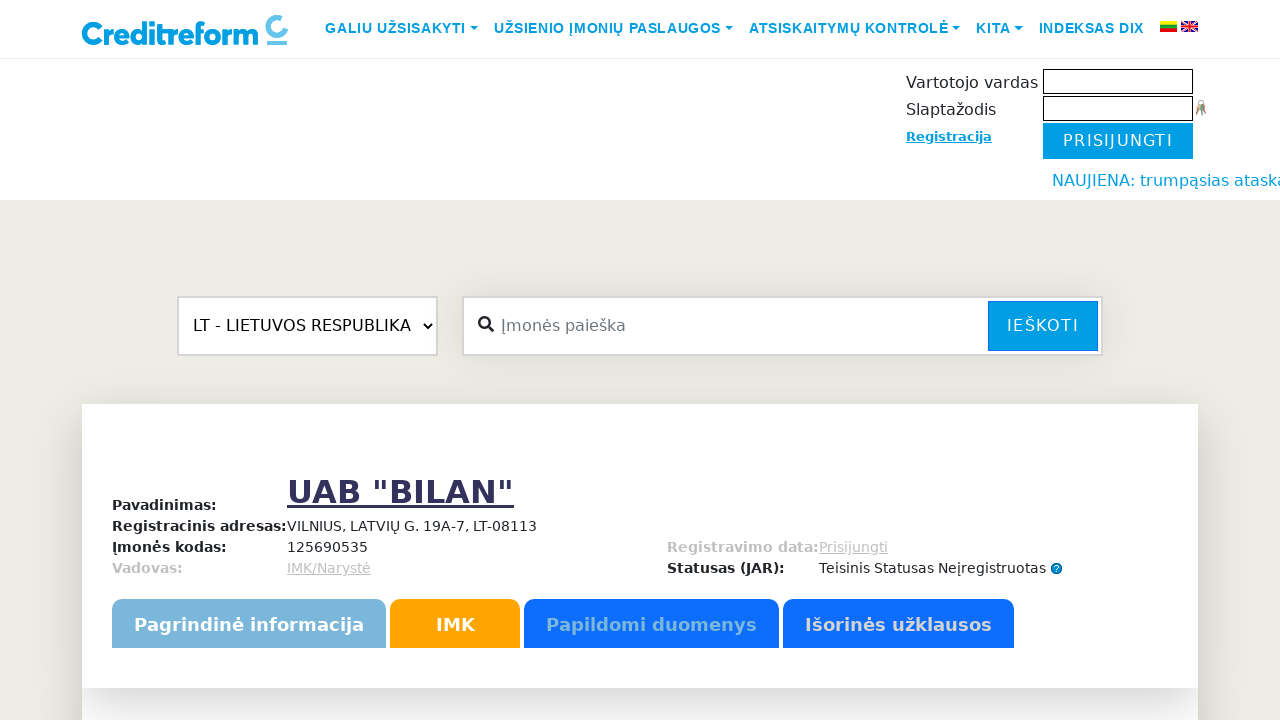

--- FILE ---
content_type: text/html; charset=UTF-8
request_url: https://www.cr.lt/imones/Uab-Bilan/noriu/kontaktai/info/59255/
body_size: 109505
content:

<!DOCTYPE html>
<html lang="en">
<head>
    <meta charset="UTF-8">
    <meta name="viewport" content="width=device-width, initial-scale=1.0">
    <title>BILAN, UAB - Įmonės informacija - CR.LT - reikia info - verslo informacija čia</title>
    <META HTTP-EQUIV="Content-Type" content="text/html; charset=UTF-8">
    <META HTTP-EQUIV="Pragma" CONTENT="no-cache">
    <META HTTP-EQUIV="Expires" CONTENT="-1">
    <META name="description" content='BILAN, UABįmonės vadovas, įmonės kontaktai, kreditingumas ir daug kitos info apibūdinančios firmos veiklą.'>
    <META name="keywords" content="įmonės,įmonių vadovai,įmonių kontaktai, marketingas,duomenų bazė,veiklą,kreditingumas,adresų,adresas,firmos,kontaktai,tel, fax,email,vadovas,direktorius,prezidentas,bankrotas, bankroto, bankroto, nemokumas, nemokumo ,nemokumui">
    <meta name="copyright" content="www.cr.lt">
    <meta name="revisit-after" content="1 days">
    <meta name="ROBOTS" content="ALL">
    <meta name="viewport" content="width=device-width, initial-scale=1" />
    <link rel="shortcut icon" href="/img_cr/favicon.ico">
    
    <link rel="stylesheet" href='/css_cr/main_responsive.1703032544.css' type="text/css" media="all">
    <link href="https://cdn.jsdelivr.net/npm/bootstrap@5.0.0/dist/css/bootstrap.min.css" rel="stylesheet">
    <link rel="preconnect" href="https://fonts.googleapis.com">
    <link rel="preconnect" href="https://fonts.gstatic.com" crossorigin>
    <link href="https://fonts.googleapis.com/css2?family=Open+Sans:ital,wght@0,300;0,400;0,700;1,300;1,400&display=swap" rel="stylesheet">
    <link href="https://fonts.googleapis.com/css?family=Open+Sans:300,400,600,700" rel="stylesheet">
    <link href="https://cdnjs.cloudflare.com/ajax/libs/font-awesome/5.3.1/css/all.min.css" rel="stylesheet">
    <link rel="stylesheet" href='/css_cr/style.1698041354.css' type="text/css" media="all">
    <link rel="stylesheet" href='/css_cr/footer.1697749059.css' type="text/css" media="all">



     
    <link rel="stylesheet" href='/css_cr/print.1174037018.css' type="text/css" media="print">
    <link rel="stylesheet" href='/css_cr/bootstrap_glyphicons_min.1506624190.css' type="text/css" media="print">
    

    <link rel="stylesheet" type="text/css" href="/js_cr/dhtmlxTree/css/dhtmlXTree.css">
    <link rel="search" type="application/opensearchdescription+xml" title="CR search" href="/opensearch.xml"/>
    
            <script src="https://ajax.googleapis.com/ajax/libs/jquery/1.9.1/jquery.min.js" type="text/javascript"></script>
        <script type="text/javascript" src='/js_cr/index.1506624191.js'></script>
    <script type="text/javascript" src="/js_cr/sorttable.js"></script>
    <script type="text/javascript" src="/js_cr/dialogs.js"></script>
    <script type="text/javascript" src="/js_cr/jquery-pulsate.min.js"></script>


    <script type="text/javascript" src="https://cdn.jsdelivr.net/qtip2/3.0.3/jquery.qtip.min.js"></script>
    <link rel="stylesheet" href='https://cdn.jsdelivr.net/qtip2/3.0.3/jquery.qtip.min.css' type="text/css" media="all">
    
	<!-- Google tag (gtag.js) -->
	<script async src="https://www.googletagmanager.com/gtag/js?id=GT-PHX55ZVN"></script>
	<script>
	  window.dataLayer = window.dataLayer || [];
	  function gtag(){dataLayer.push(arguments);}
	  gtag('js', new Date());

	  gtag('config', 'GT-PHX55ZVN');
	</script>
	

    <script type="text/javascript">

        var evnt = new Eventer();

    </script>

<!--[if gte IE 5]>
<style type="text/css"> #blanket {
    filter: alpha(opacity=65);
}</style><![endif]-->
    
    <script type="text/javascript">
        var root = "/";

        function openMenu2(child_id) {
            var child = GetByID(child_id);

            if (child.className === '' || child.className === 'close') {
                child.className = 'open';
            } else {
                child.className = 'close';
            }
            var ocount = $(child).parent().parent().children("ul")
                .children("li.open").children("span").length;
            mssrc = $("#my_service_img").attr("src");
            if (ocount == 3) {
                mssrc = mssrc.replace("right", "up");
                $("#my_service_img").attr("src", mssrc);
                services_opened = true;
            } else if (ocount == 0) {
                mssrc = mssrc.replace("up", "right");
                $("#my_service_img").attr("src", mssrc);
                services_opened = false;
            }
        }

        var disp_div_opened = false;
        var disp2_div_opened = false;
        var search_tooltip_opened = false;
        var country_dropdown_opened = false;

        var hide = false;
        //Js Ready block start
        $(document).ready(function () {
            $('.melyna').width(($('.melyna').width() < 200) ? "200" : "auto");

            $("#disp_type_span").hover(show_disp_type_div, hide_disp_type_div);
            $("#disp_type_td").hover(show_disp_type_div, hide_disp_type_div);
            $("#disp_type_span").click(switch_disp_type_div);
            $("#disp_type_div").hover(show_disp_type_div, hide_disp_type_div);

            $("#my").hover(show_disp2_type_div, hide_disp2_type_div);
            $("#disp2_type_div").hover(show_disp2_type_div, hide_disp2_type_div);


            
            



            $("#country").on('select:open', function (event) {
                country_dropdown_opened = true;
            });
            $("#country").on('select:close', function (event) {
                country_dropdown_opened = false;
            });

            
            $('input#qs_input').on('input keyup', function () {
                $('input[name="Company"]').val($(this).val());
                $('input[name="companyname"]').val($(this).val());
            });
        });

        //Js Ready block end

        function show_disp_type_div() {
            disp_div_opened = true;
            var top = $("#disp_type_span").offset().top + 25;
            var left = $("#disp_type_span").offset().left - 39;
            $("div[name=disp_type_div]").css({
                left: left,
                top: top
            });
            var width = $("#disp_type_div").width();
            var height = $("#disp_type_div").height();
            $("#disp_type_div_back").css({
                width: width,
                height: height
            });
            hide_disp2_type_div(null, false);
            $("div[name=disp_type_div]").show();
        }

        function hide_disp_type_div(e, wait) {
            if (wait == undefined) {
                disp_div_opened = false;
                setTimeout(function () {
                    hide_disp_type_div(e, true)
                }, 1000);
            } else {
                if (!disp_div_opened) {
                    $("div[name=disp_type_div]").hide();
                }
            }
        }

        function switch_disp_type_div() {
            if (!disp_div_opened) {
                show_disp_type_div();
            } else {
                hide_disp_type_div();
            }
        }

        /**
         * Aplinkos pakeitimas
         * @param type naujas
         */
        function set_disp_type(type) {
            $.getJSON('/imones/n/set/1/disp_type/' + type, function (data) {
                
                                // Reloading puslapį, jei įmonės "Pagrindinė informacija", kad atnaujintų išdėstymą
                window.location = '/imones/imone-Uab-Bilan/noriu/kontaktai/info/59255/';
                                
            });
        }

        //region "Mano duomenys" dropdown
        function show_disp2_type_div() {
            disp2_div_opened = true;
            var top = $("#my").offset().top + 25;
            var left = $("#my").offset().left + 5;
            $("div[id=disp2_type_div]").css({
                left: left,
                top: top
            });
            hide_disp_type_div(null, false);
            $("div[id=disp2_type_div]").show();
        }

        function hide_disp2_type_div(e, wait) {
            if (wait === undefined) {
                disp2_div_opened = false;
                setTimeout(function () {
                    hide_disp2_type_div(e, true)
                }, 1000);
            } else {
                if (!disp2_div_opened) {
                    $("div[id=disp2_type_div]").hide();
                }
            }
        }

        //endregion

        //region search tooltip
        function show_search_tooltip() {
            console.log('asas');
            search_tooltip_opened = true;
            var bottom = $(".qs_div").offset().bottom + 20;
            var left = $(".qs_div").offset().left;


            $("#detali_paieska").hide();
            $("#hoverSearch").show();
            $('.qs_div').addClass('qs_div_hover');
            $(".select2big span.select2-selection--single").addClass("countryDropdownHover");
        }

        function hide_search_tooltip(e, wait) {
            if (search_tooltip_opened) {
                search_tooltip_opened = false;
                $("#detali_paieska").show();
                $("#hoverSearch").hide();
                $('.qs_div').removeClass('qs_div_hover');
                $(".select2big span.select2-selection--single").removeClass("countryDropdownHover");

            }
        }

        //endregion

        function hovIN(elem) {
            $('#td' + elem).addClass("hov");
        }

        function hovOUT(elem) {
            $('#td' + elem).removeClass("hov");
        }

        function sel(elem) {
            $("th input:checkbox").each(
                function (i) {
                    if (this.value == elem) {
                        this.checked = true;
                        $('#td' + elem).addClass("sel");
                    } else {
                        this.checked = false;
                        $('#td' + this.value).removeClass("sel");
                    }
                });
        }

        function jq_account(x, ccode, ibanacc) {
            $.post(root + "ajax/account_akcija.php", {x: x, y: ccode, z: ibanacc}, function (data) {
                if (data.ok) {
                    if (data.account != undefined) {
                        $('#account_akcija_t > tbody:last').append('<tr><td width="350px">' + data.code + '<br>' + data.pavad + '</td><td width="150px">' + data.account + '</td></tr>');
                        $("#aa_code").val('');
                        $("#aa_iban").val('');
                        $("#aa_save").attr('disabled', true);
                        $("#account_akcija_t")
                            .after("<div id=\"end_uzkl\" class=\"attention noprint\"><div class=\"good\">" + data.msg + "</div></div>");
                        $("#end_uzkl").fadeOut(5000, function () {
                            $("#end_uzkl").remove();
                        });
                    } else {
                        $("#dialog_div").html(data.html);
                    }
                } else {
                    $("#account_akcija_t")
                        .after("<div id=\"error_uzkl\" class=\"attention noprint\"><div class=\"errors\">" + data.errMsg + "</div></div>");
                    $("#error_uzkl").fadeOut(9000, function () {
                        $("#error_uzkl").remove();
                    });
                }
            }, "json");
        }


    </script>
        
    <style>
        #back-top {
            position: fixed;
            bottom: 230px;
            left: 1000px;
            margin: 10px 10px 10px 50px;
        }

        #back-top a {
            width: 88px;
            display: block;
            text-align: center;
            font: 11px/100% Arial, Helvetica, sans-serif;
            text-transform: uppercase;
            text-decoration: none;
            color: #bbb;
            /* background color transition */
            -webkit-transition: 1s;
            -moz-transition: 1s;
            transition: 1s;
        }

        #back-top a:hover {
            color: #000;
        }



        #back-top a:hover span {
            background-color: #777;
        }

        .select2-container{left: initial !important;
            top: initial !important;}

        #accordionFooterNav h4 a {
            color: #edece5;
        }

        #accordionFooterNav h4 a:hover {
            color: #009ee3;
        }
        @keyframes moveLeft {
            0% {
                transform: translateX(100%);
            }
            100% {
                transform: translateX(calc(-100% + 100vw));
            }
        }

        .marquee-container {
            white-space: nowrap;
            overflow: hidden;
        }

        .moving-text {
            display: inline-block;
            animation: moveLeft 15s linear infinite;
        }
    </style>

    <script>
        $(document).ready(function () {
            $("#back-top").hide();
            $(function () {
                $(window).scroll(function () {
                    if ($(this).scrollTop() > 600) {
                        $('#back-top').fadeIn();
                    } else {
                        $('#back-top').fadeOut();
                    }
                });
                $('#back-top a, #go-top').click(function () {
                    $('body,html').animate({scrollTop: 0}, 300);
                    return false;
                });
            });
        });
    </script>
    

    <!--[if lt IE 9]>
    <script type="text/javascript" src="/rysiai_cr/js/selectivizr-min.js"></script>
    <![endif]-->





</head>
<body>
<div id="pradzia" class=""></div>
<div class="bg-white nav-wrap sticky-top">
    <nav class="container navbar navbar-expand-lg navbar-light">
        <a class="navbar-brand" href="/">
        <img src="https://www.creditreform.lt/assets/images/logo.svg" alt="Logo" width="206" height="30">
        </a>

        <button class="navbar-toggler" type="button" data-bs-toggle="collapse" data-bs-target="#navbarNav" aria-controls="navbarNav" aria-expanded="false" aria-label="Toggle navigation">
        <span class="navbar-toggler-icon"></span>
        </button>

        <div class="collapse navbar-collapse" id="navbarNav">
            <ul class="navbar-nav ms-auto">
                                    <li class="nav-item dropdown">
                                                    <a class="nav-link dropdown-toggle" style="color: rgb(0, 158, 227); font-family: averta_std,Helvetica,Arial,sans-serif; text-transform: uppercase; font-size: .875rem; font-weight: 700;" href="#" id="menu1" data-bs-toggle="dropdown" aria-expanded="false">Galiu užsisakyti</a>
                            <ul class="dropdown-menu" aria-labelledby="menu1">
                                                                                                            <li><a class="dropdown-item" style="color: rgb(0, 158, 227); font-family: averta_std,Helvetica,Arial,sans-serif; text-transform: uppercase; font-size: .875rem; font-weight: 700;" href="/imones/imone-Uab-Bilan/noriu/uzklausa/ref/ataskaita/info/59255/">Kreditinę ataskaitą</a></li>
                                                                            <li><a class="dropdown-item" style="color: rgb(0, 158, 227); font-family: averta_std,Helvetica,Arial,sans-serif; text-transform: uppercase; font-size: .875rem; font-weight: 700;" href="/imones/imone-Uab-Bilan/noriu/transport_paieska/info/59255/">Transporto priemonės paieška</a></li>
                                                                            <li><a class="dropdown-item" style="color: rgb(0, 158, 227); font-family: averta_std,Helvetica,Arial,sans-serif; text-transform: uppercase; font-size: .875rem; font-weight: 700;" href="/imones/imone-Uab-Bilan/noriu/monitoringas/info/59255/">Informacijos monitoringą</a></li>
                                                                            <li><a class="dropdown-item" style="color: rgb(0, 158, 227); font-family: averta_std,Helvetica,Arial,sans-serif; text-transform: uppercase; font-size: .875rem; font-weight: 700;" href="/imones/imone-Uab-Bilan/noriu/cr_paslauga/info/59255/">CR reitingo paslaugą</a></li>
                                                                            <li><a class="dropdown-item" style="color: rgb(0, 158, 227); font-family: averta_std,Helvetica,Arial,sans-serif; text-transform: uppercase; font-size: .875rem; font-weight: 700;" href="/imones/imone-Uab-Bilan/noriu/imk/info/59255/">IMK paslaugą</a></li>
                                                                            <li><a class="dropdown-item" style="color: rgb(0, 158, 227); font-family: averta_std,Helvetica,Arial,sans-serif; text-transform: uppercase; font-size: .875rem; font-weight: 700;" href="/imones/imone-Uab-Bilan/noriu/uzklausa/ref/atranka/info/59255/">Klientų sąrašą</a></li>
                                                                                                </ul>
                                            </li>
                                    <li class="nav-item dropdown">
                                                    <a class="nav-link dropdown-toggle" style="color: rgb(0, 158, 227); font-family: averta_std,Helvetica,Arial,sans-serif; text-transform: uppercase; font-size: .875rem; font-weight: 700;" href="#" id="menu2" data-bs-toggle="dropdown" aria-expanded="false">Užsienio įmonių paslaugos</a>
                            <ul class="dropdown-menu" aria-labelledby="menu2">
                                                                                                            <li><a class="dropdown-item" style="color: rgb(0, 158, 227); font-family: averta_std,Helvetica,Arial,sans-serif; text-transform: uppercase; font-size: .875rem; font-weight: 700;" href="/imones/imone-Uab-Bilan/noriu/uzklausa/ref/uzsienio-ataskaitos/info/59255/">Užsakyti kreditinę ataskaitą</a></li>
                                                                            <li><a class="dropdown-item" style="color: rgb(0, 158, 227); font-family: averta_std,Helvetica,Arial,sans-serif; text-transform: uppercase; font-size: .875rem; font-weight: 700;" href="/imones/imone-Uab-Bilan/noriu/uzklausa/ref/uzsienio-skolos/info/59255/">Perduoti skolą išieškojimui</a></li>
                                                                            <li><a class="dropdown-item" style="color: rgb(0, 158, 227); font-family: averta_std,Helvetica,Arial,sans-serif; text-transform: uppercase; font-size: .875rem; font-weight: 700;" href="/imones/imone-Uab-Bilan/noriu/uzklausa/ref/uzsienio-atranka/info/59255/">Atrinkti įmones</a></li>
                                                                                                </ul>
                                            </li>
                                    <li class="nav-item dropdown">
                                                    <a class="nav-link dropdown-toggle" style="color: rgb(0, 158, 227); font-family: averta_std,Helvetica,Arial,sans-serif; text-transform: uppercase; font-size: .875rem; font-weight: 700;" href="#" id="menu3" data-bs-toggle="dropdown" aria-expanded="false">Atsiskaitymų kontrolė</a>
                            <ul class="dropdown-menu" aria-labelledby="menu3">
                                                                                                            <li><a class="dropdown-item" style="color: rgb(0, 158, 227); font-family: averta_std,Helvetica,Arial,sans-serif; text-transform: uppercase; font-size: .875rem; font-weight: 700;" href="/imones/imone-Uab-Bilan/noriu/new_delay/info/59255/">Paskelbti vėlavimą</a></li>
                                                                            <li><a class="dropdown-item" style="color: rgb(0, 158, 227); font-family: averta_std,Helvetica,Arial,sans-serif; text-transform: uppercase; font-size: .875rem; font-weight: 700;" href="/imones/imone-Uab-Bilan/noriu/inkasso/info/59255/">Perduoti skolą išieškojimui</a></li>
                                                                            <li><a class="dropdown-item" style="color: rgb(0, 158, 227); font-family: averta_std,Helvetica,Arial,sans-serif; text-transform: uppercase; font-size: .875rem; font-weight: 700;" href="/imones/imone-Uab-Bilan/noriu/debts_for_sale/newdebt/new/info/59255/">Parduoti skolą</a></li>
                                                                                                </ul>
                                            </li>
                                    <li class="nav-item dropdown">
                                                    <a class="nav-link dropdown-toggle" style="color: rgb(0, 158, 227); font-family: averta_std,Helvetica,Arial,sans-serif; text-transform: uppercase; font-size: .875rem; font-weight: 700;" href="#" id="menu4" data-bs-toggle="dropdown" aria-expanded="false">Kita</a>
                            <ul class="dropdown-menu" aria-labelledby="menu4">
                                                                                                            <li><a class="dropdown-item" style="color: rgb(0, 158, 227); font-family: averta_std,Helvetica,Arial,sans-serif; text-transform: uppercase; font-size: .875rem; font-weight: 700;" href="/imones/imone-Uab-Bilan/noriu/uzklausa/ref/asociacija/info/59255/">Asociacijų modulis</a></li>
                                                                            <li><a class="dropdown-item" style="color: rgb(0, 158, 227); font-family: averta_std,Helvetica,Arial,sans-serif; text-transform: uppercase; font-size: .875rem; font-weight: 700;" href="/imones/imone-Uab-Bilan/noriu/kvk/info/59255/">KVK</a></li>
                                                                                                </ul>
                                            </li>
                                    <li class="nav-item dropdown">
                                                    <li class="nav-item">
                                <a class="nav-link" style="color: rgb(0, 158, 227); font-family: averta_std,Helvetica,Arial,sans-serif; text-transform: uppercase; font-size: .875rem; font-weight: 700;" href='/imones/imone-Uab-Bilan/noriu/DIX/info/59255/'>Indeksas DIX</a>
                            </li>
                                            </li>
                                <li class="nav-item pt-1 ms-2 me-1">
                    <a href="/lt/"><img src="/img/lang-lt.gif" alt="LT" class="middle" title="LT"></a>
                </li>
                <li class="nav-item pt-1">
                    <a href="/en/"><img src="/img/lang-en.gif" alt="EN" class="middle" title="EN"></a>
                </li>
            </ul>
        </div>
    </nav>
</div>
<div class="pb-2">
    <div class="container service-menu">
          
        <div id="UserInfoFlex" class="mt-2">
            
            <table cellspacing="0" cellpadding="3" align="right">
                <tr style="display: table;">
                                        <td class="melyna">
                                                    <script type="text/javascript">
function login_k(elementas,event) {
	if ((document.all && event.keyCode=="13") ||
	(document.getElementById && event.which=="13")) {
		forma = elementas.form;
		forma.page_login.value='login';
		forma.submit();
	}
}
</script>

<form name="m1" action="https://www.cr.lt/imones/Uab-Bilan/noriu/kontaktai/info/59255/" method="POST" style="padding:0;margin:0;">
<input type="hidden" name="page_login" value="">
<table border="0" style="padding:0; margin:0; border-collapse: separate; border-spacing: 0 2px;">
	<tr>
		<td rowspan="3" style="vertical-align: bottom;white-space: nowrap">
            <span class="cart_div" style="display:none;            cursor:pointer;display:none;"
	 onclick="
     			 window.location = '/imones/imone-Uab-Bilan/noriu/cart/info/59255/'
     			 ">
  <img src="/img_cr/cart2_white.gif" alt="įmonės Prekių krepšelis" class="middle center"/>&nbsp;Prekių krepšelis&nbsp;<b>0 Eur</b>
</span>
		</td>
		<td valign="top" style="padding-top:5px; margin:0; font-size:12pt;" nowrap>Vartotojo vardas&nbsp;</td>
		<td style="padding:0; margin:0; text-align: right;">
			<input tabindex="1" type="text" class="txt" name="ClientId" style="width:150px;font-size:14pt; border: 1px solid #000;" value="">
		</td>
		<td style="padding:0; margin:0;">
		&nbsp;
		</td>
	</tr>
	<tr>
		<td valign="top" style="padding-top:5px; margin:0; font-size:12pt;" nowrap>Slaptažodis&nbsp;</td>
		<td style="padding:0; margin:0; text-align: right;">
			<input tabindex="2" type="password" name="ClientPassw" class="txt" style="width:150px;font-size:14pt; border: 1px solid #000;" value="" onkeypress="login_k(this,event)">
		</td>
		<td>
			<a href="/imones/n/noriu/remind_pwd/" onmouseover="evnt.showNearElement('rpwd','Pamiršau slaptažodį',this,'bottom',5)"><img src="/img_cr/reset-pass2.png" alt="Pamiršau slaptažodį"></a>
		</td>
	</tr>
	<tr>
		<td valign="top" style="padding-top:5px; margin:0; font-size:10pt;" nowrap><a class="blue" href="/imones/n/noriu/registracija1/">Registracija</a></td>
		<td colspan="2" style="padding:0; margin:0; text-align: left;">
			<input type="button" value="Prisijungti" class="btn btn-primary" style="max-height:38px; border-radius: 0; min-width: 150px; background: #009ee3; border: 0px;"
	onclick="this.form.page_login.value='login'; this.form.submit()" /><br>
		</td>
	</tr>
</table>
</form>

                                                                                                                    </td>
                </tr>

            </table>
            <div class="userOptions">

                            </div>
        </div>
    </div>
</div>
<marquee style="color: #009ee3;">NAUJIENA:  trumpąsias ataskaitas teikiančių šalių sąrašą papildėme RUMUNIJA</marquee>
<div id="wrapper" class="bg-cr-grey pb-8 pt-5">
  <div class="container my-5">
        <form class="row height d-flex justify-content-center align-items-center" name="qsearch" method="POST" id="qsearch"
                      action="/imones/n/noriu/search/" onsubmit="return quicksearch(this)">

            <input type="hidden" name="screen_resolution" value="">
            <input type="hidden" name="quick_search" value="1">
            <div class="col-lg-3 col-12">
                                                <div class="form-group">
                <select class="custom-select" name="country" id="country" style="width: 100%; height: 60px; border-radius: 0; padding-left: 10px; background-color: white; border: 2px solid #d6d4d4;">
                                                                                    <option selected disabled value="LT" title="LIETUVOS RESPUBLIKA">LT - LIETUVOS RESPUBLIKA</option>
                        <option disabled value="AT" title="AUSTRIJOS RESPUBLIKA">AT - AUSTRIJOS RESPUBLIKA</option>
                        <option disabled value="BE" title="BELGIJOS KARALYSTĖ">BE - BELGIJOS KARALYSTĖ</option>
                        <option disabled value="BG" title="BULGARIJOS RESPUBLIKA">BG - BULGARIJOS RESPUBLIKA</option>
                        <option disabled value="CH" title="ŠVEICARIJOS KONFEDERACIJA">CH - ŠVEICARIJOS KONFEDERACIJA</option>
                        <option disabled value="CN" title="KINIJOS LIAUDIES RESPUBLIKA">CN - KINIJOS LIAUDIES RESPUBLIKA</option>
                        <option disabled value="CZ" title="ČEKIJOS RESPUBLIKA">CZ - ČEKIJOS RESPUBLIKA</option>
                        <option disabled value="DE" title="VOKIETIJOS FEDERACINĖ RESPUBLIKA">DE - VOKIETIJOS FEDERACINĖ RESPUBLIKA</option>
                        <option disabled value="DK" title="DANIJOS KARALYSTĖ">DK - DANIJOS KARALYSTĖ</option>
                        <option disabled value="EE" title="ESTIJOS RESPUBLIKA">EE - ESTIJOS RESPUBLIKA</option>
                        <option disabled value="ES" title="ISPANIJOS KARALYSTĖ">ES - ISPANIJOS KARALYSTĖ</option>
                        <option disabled value="FI" title="SUOMIJOS RESPUBLIKA">FI - SUOMIJOS RESPUBLIKA</option>
                        <option disabled value="FR" title="PRANCŪZIJOS RESPUBLIKA">FR - PRANCŪZIJOS RESPUBLIKA</option>
                        <option disabled value="GB" title="JUNGTINĖ DIDŽIOSIOS BRITANIJOS IR ŠIAURĖS AIRIJOS KARALYSTĖ">GB - JUNGTINĖ DIDŽIOSIOS BRITANIJOS IR ŠIAURĖS AIRIJOS KARALYSTĖ</option>
                        <option disabled value="HR" title="KROATIJOS RESPUBLIKA">HR - KROATIJOS RESPUBLIKA</option>
                        <option disabled value="HU" title="VENGRIJOS RESPUBLIKA">HU - VENGRIJOS RESPUBLIKA</option>
                        <option disabled value="IE" title="AIRIJA">IE - AIRIJA</option>
                        <option disabled value="IT" title="ITALIJOS RESPUBLIKA">IT - ITALIJOS RESPUBLIKA</option>
                        <option disabled value="LI" title="LICHTENŠTEINO KUNIGAIKŠTYTĖ">LI - LICHTENŠTEINO KUNIGAIKŠTYTĖ</option>
                        <option disabled value="LU" title="LIUKSEMBURGO DIDŽIOJI HERCOGYSTĖ">LU - LIUKSEMBURGO DIDŽIOJI HERCOGYSTĖ</option>
                        <option disabled value="LV" title="LATVIJOS RESPUBLIKA">LV - LATVIJOS RESPUBLIKA</option>
                        <option disabled value="MK" title="MAKEDONIJA">MK - MAKEDONIJA</option>
                        <option disabled value="NL" title="NYDERLANDŲ KARALYSTĖ">NL - NYDERLANDŲ KARALYSTĖ</option>
                        <option disabled value="NO" title="NORVEGIJOS KARALYSTĖ">NO - NORVEGIJOS KARALYSTĖ</option>
                        <option disabled value="PL" title="LENKIJOS RESPUBLIKA">PL - LENKIJOS RESPUBLIKA</option>
                        <option disabled value="PT" title="PORTUGALIJOS RESPUBLIKA">PT - PORTUGALIJOS RESPUBLIKA</option>
                        <option disabled value="RO" title="RUMUNIJA">RO - RUMUNIJA</option>
                        <option disabled value="RU" title="RUSIJOS FEDERACIJA">RU - RUSIJOS FEDERACIJA</option>
                        <option disabled value="SE" title="ŠVEDIJOS KARALYSTĖ">SE - ŠVEDIJOS KARALYSTĖ</option>
                        <option disabled value="SI" title="SLOVĖNIJOS RESPUBLIKA">SI - SLOVĖNIJOS RESPUBLIKA</option>
                        <option disabled value="SK" title="SLOVAKIJOS RESPUBLIKA">SK - SLOVAKIJOS RESPUBLIKA</option>
                        <option disabled value="TR" title="TURKIJOS RESPUBLIKA">TR - TURKIJOS RESPUBLIKA</option>
                        <option disabled value="UA" title="UKRAINA">UA - UKRAINA</option>
                                                        </select>
                </div>
            </div>
            <div class="col-lg-7 col-12">
                <div class="searchas">
                    <i class="fa fa-search"></i>
                    <input type="text" name="qs_input" style="border-radius: 0;" class="form-control" value="" placeholder="Įmonės paieška"/>
                    <button id="qs_button" class="btn btn-primary" style="border-radius: 0;" onclick="f=GetByID('qsearch'); quicksearch(f) && f.submit();">Ieškoti</button>                      
                </div>                    
            </div>  
             
        </form>
    
    
    <script>
        document.addEventListener('DOMContentLoaded', function () {
            var selectElement = document.getElementById('country');
            var options = selectElement.getElementsByTagName('option');

            var greenCountries = ['AT', 'BE', 'CZ', 'DK', 'EE', 'ES', 'FI', 'FR', 'DE', 'GB', 'IE', 'IT', 'LU', 'LV', 'NL', 'NO', 'PL', 'PT', 'SE', 'SI', 'SK', 'RO'];

            for (var i = 0; i < options.length; i++) {
                var option = options[i];
                if (greenCountries.includes(option.value)) {
                    option.style.backgroundColor = '#9fe780';
                }
            }
        });
    </script>

    <script>
        $(document).ready(function() {
        // Add change event listener to the select
        $('#country').on('change', function() {
        // Get the selected value from the custom select
        var selectedValue = $(this).val();

        if (selectedValue === null) {
            selectedValue = 'LT';
        }

        if (selectedValue === 'EE') {            
            $("#detSearch").addClass("d-none").removeClass("d-flex");
            if ($("#searchDetails").hasClass("show")) {
                $('#searchDetails').collapse('hide');
            }
        } else {
            $("#detSearch").addClass("d-flex").removeClass("d-none");
        }

        if (selectedValue === 'LT' || selectedValue === '' || selectedValue === "Šalis"){
                    
            $("#LTc").show();
            $("#OTHc").hide();}
        else {
            $("#OTHc").show();
            $("#LTc").hide();
            elements = ["searchtype", "identificationnumber", "companyname", "street", "housenumber", "housenumberaffix", "postcode", "city", "legalform", "diallingcode", "phonenumber", "website", "email", "registertype", "registerid", "vatid"];

            $.ajax(root + "classes/GetFromBignet/ajaxCountry.php?country=" + selectedValue)
            .done(function (data) {
                data = $.parseJSON(data);
                console.log(data);
                $("#loadform2 #OTHc div.form-group").hide();                
                $("#loadform2 #OTHc #addressbox").hide();

                for (var i = 0; i < data.input.length; i++) {
                    var name = data.input[i].name;

                    if (name.indexOf("/") >= 0) {
                        var namearr = name.split("/");
                        if (namearr.length > 1) {
                            name = namearr[namearr.length - 1];
                        }
                    }

                    $("#loadform2 #OTHc #" + name).show();

                }

                $("#loadform2 #OTHc #registerid").hide();
                
                if (selectedValue !== 'EE') {
                    $("#loadform2 #OTHc #addressbox").show();
                }
                if (selectedValue == 'LU' || selectedValue == 'AT' || selectedValue == 'DE') {
                    $("#loadform2 #OTHc #searchtype").show();
                }

                //load droppped down search field with input from main input
                if ($('input#qs_input').val()) $('input[name="companyname"]').val($('input#qs_input').val());
                //load country val
                $('input[name="country"]').val($('select#country').val());
            });
        }
        });

        // Add click event listener to the link
        $('a[data-bs-target="#searchDetails"]').on('click', function() {
        var selectedValue = $('#country').val();
        if (selectedValue === null) {
            selectedValue = 'LT';
        }

        if (selectedValue === 'LT' || selectedValue === '' || selectedValue === "Šalis"){
                    
            $("#LTc").show();
            $("#OTHc").hide();}
        else {
            $("#OTHc").show();
            $("#LTc").hide();
            elements = ["searchtype", "identificationnumber", "companyname", "street", "housenumber", "housenumberaffix", "postcode", "city", "legalform", "diallingcode", "phonenumber", "website", "email", "registertype", "registerid", "vatid"];

            $.ajax(root + "classes/GetFromBignet/ajaxCountry.php?country=" + selectedValue)
            .done(function (data) {
                data = $.parseJSON(data);
                $("#loadform2 #OTHc div.form-group").hide();                
                $("#loadform2 #OTHc #addressbox").hide();

                for (var i = 0; i < data.input.length; i++) {
                    var name = data.input[i].name;

                    if (name.indexOf("/") >= 0) {
                        var namearr = name.split("/");
                        if (namearr.length > 1) {
                            name = namearr[namearr.length - 1];
                        }
                    }

                    $("#loadform2 #OTHc #" + name).show();

                }

                $("#loadform2 #OTHc #registerid").hide();

                if (selectedValue !== 'EE') {
                    $("#loadform2 #OTHc #addressbox").show();
                }
                if (selectedValue == 'LU' || selectedValue == 'AT' || selectedValue == 'DE') {
                    $("#loadform2 #OTHc #searchtype").show();
                }

                //load droppped down search field with input from main input
                if ($('input#qs_input').val()) $('input[name="companyname"]').val($('input#qs_input').val());
                //load country val
                $('input[name="country"]').val($('select#country').val());
            });
        }
        });
    });
    </script>
    <div id="searchDetails" class="collapse  shadow-lg p-5 mt-3 mb-5 bg-light border rounded-3">



    <div id="loadform2">
    <form name="m1" action="/imones/n/noriu/search/#rez" method="post" onsubmit="return submitas_search(this);">
        <div class="row" id="LTc">
            <div class="col-md-4">
                <div class="text-center mb-2">
                    <strong>Detali paieška</strong>
                </div>  
                <input type="hidden" name="country" value="LT">

                <div class="mb-1">
                                    <a href="javascript:void(0)" onMouseOver="showtip(msg_1)"
                        onMouseOut="hidetip()"
                        style="text-decoration:none">Pavadinimas*</a>
                    arba Įmonės kodas
                                </div>
                <div class="mb-3">
                    <input                         class="form-control" style="border-radius: 0;" type="text" tabindex="10" name="Company" value="" autofocus/> 
                    
                </div>
                <div class="form-check">
                    <input type="checkbox" name="ieskoti_ist_pavad" class="form-check-input"
                                                                                                                       checked                                                           id="search-names-history">
                    <label class="form-check-label" for="search-names-history">Ieškoti ir istoriniuose pavadinimuose</label>
                    
                </div>
                <div class="form-check mb-3">
                    <input type="checkbox" name="ieskoti_trademark" class="form-check-input"
                                                           disabled                                                            checked                                                           id="search-trademarks">
                    <label class="form-check-label" for="search-trademarks">Ieškoti ir tarp prekinių ženklų</label>
                </div>
                <div class="mb-1">
                  <a class="disabled" href="/imones/n/noriu/registracija1/"
                                                                                                                style="text-decoration:none">Prekinis ženklas*</a>
                </div>
                <div class="mb-3">
                    <input disabled class="form-control" type="text" tabindex="14" name="Trademark" value="">
                </div>
                <div class="mb-1">
                    <a class="disabled" href="/imones/n/noriu/registracija1/"                                                        style="text-decoration:none">Atstovas*</a>
                </div>
                <div class="mb-3 disabled">
                    <input disabled class="form-control" style="border-radius: 0;"
                                                        type="text" tabindex="13" name="Person"
                                                        value=""></td>
                </div>
                <div class="mb-1">
                    Galiojantis PVM kodas
                </div>
                <div class="mb-3">
                    <input class="form-control" style="border-radius: 0;" type="text" tabindex="13" name="PVM" value="">
                </div>
            </div>
            <div class="col-md-4 disabled" >                                
                <div class="text-center mb-2">
                    <strong>Kontaktinė informacija</strong>
                </div>
                <div class="addressbox">
                    <div class="form-group">
                        <label class="mb-1" for="Phone">Telefonas</label>
                        <div class="input-group mb-3 disabled" >
                            <span class="input-group-text"  style="border-radius: 0;">+370</span>
                            &nbsp;<input disabled class="form-control px-1" type="text" maxlength="3" id="PhoneCode" name="PhoneCode" value="" style="max-width:50px;">
                            &nbsp;<input disabled class="form-control"  style="border-radius: 0;" type="text" maxlength="7" id="Phone" name="Phone" value="">
                        </div>                
                    </div>
                    <div class="form-group">
                        <label class="mb-1" for="Fax">Faksas</label>
                        <div class="input-group mb-3">
                            <span class="input-group-text" style="border-radius: 0;">+370</span>
                            &nbsp;<input style="max-width:50px;" class="form-control px-1" type="text" maxlength="3" id="FaxCode" name="FaxCode" value="">
                            &nbsp;<input class="form-control" style="border-radius: 0;" type="text" maxlength="7" id="Fax" name="Fax" value="">
                        </div>
                    </div>
                    <div class="form-group">
                        <label class="mb-1" for="Cell">Mob. telefonas</label>
                        <div class="input-group mb-3">
                            <span class="input-group-text" style="border-radius: 0;">+370</span>
                            &nbsp;<input style="max-width:50px;" class="form-control px-1" type="text" maxlength="3" id="CellCode" name="CellCode" value="">
                            &nbsp;<input class="form-control" style="border-radius: 0;" type="text" maxlength="7" id="Cell" name="Cell" value="">
                        </div>
                    </div>
                    <div class="form-group">
                        <label class="mb-1" for="Email">El. paštas</label>
                        <input class="form-control mb-3" style="border-radius: 0;" type="text" id="Email" name="Email" value="">
                    </div>
                    <div class="form-group">
                        <label class="mb-1" for="WWW">Interneto puslapis</label>
                        <input class="form-control mb-3" style="border-radius: 0;" type="text" id="WWW" name="WWW" value="">
                    </div>
                </div>
            </div>
            <div class="col-md-4">                                
                <div class="text-center mb-2">
                    <strong>Adresas</strong>
                </div>
                <div class="addressbox">
                    <div class="form-group">
                        <label class="mb-1" for="City">Miestas</label>
                        <input class="form-control mb-3" style="border-radius: 0;" type="text" tabindex="22" name="City" value="">
                    </div>
                    <div class="form-group">
                        <label class="mb-1" for="Street">Gatvė</label>
                        <input class="form-control mb-3" style="border-radius: 0;" type="text" tabindex="23" name="Street" value="">
                    </div>
                    <div class="form-group">
                        <label class="mb-1" for="House">Namo nr.</label>
                        <input class="form-control mb-3" style="border-radius: 0;" type="text" tabindex="24" name="House" value="">
                    </div>
                </div>
            </div>
            
            <div class="d-flex justify-content-end">     
                <button class="btn btn-primary" type="submit" name="find" style="border-radius: 0; background: #009ee3;">Detali paieška</button>                      
            </div>
        </div>
    </form>

    <form name="m1" action="/imones/n/noriu/search/#rez" method="post" onsubmit="return submitas_search(this);">
        <div class="row" id="OTHc">
            <div class="col-md-4">
                <div class="text-center mb-2">
                    <strong>Detali paieška</strong>
                </div>  
                <input type="hidden" name="country" value="OTH">

                <div class="form-group" id="companyname">
                    <div class="mb-1">
                        Pavadinimas
                    </div>
                    <div class="mb-3">
                        <input class="form-control" style="border-radius: 0;" type="text" tabindex="10" name="companyname" value="" autofocus="">
                    </div>
                </div>

                <div class="form-group" id="searchtype">
                    <input class="form-check-input" type="checkbox" name="searchtype" checked="">
                    <label class="form-check-label" for="searchtype">Tikslus</label>
                </div>

                <div class="form-group" id="identificationnumber">
                    <div class="mb-1">
                    Crefo numeris
                    </div>
                    <div class="mb-3">
                        <input class="form-control" style="border-radius: 0;" type="text" tabindex="14" name="identificationnumber" value="">
                    </div>
                </div>

                <div class="form-group" id="registerid">
                    <div class="mb-1">
                    Registro Nr.
                    </div>
                    <div class="mb-3">
                        <input class="form-control" style="border-radius: 0;" type="text" name="registerid" value="">
                    </div>
                </div>
            </div>

            <div class="col-md-4">                                
                <div class="text-center mb-2">
                    <strong>Kontaktinė informacija</strong>
                </div>

                <div class="form-group" id="phonenumber">
                    <label class="mb-1" for="Phone">Telefono numeris</label>
                    <div class="input-group">
                        <input class="form-control px-1 mb-3" type="text" maxlength="3" id="diallingcode" name="diallingcode" value="" style="max-width:50px; border-radius: 0;">
                        &nbsp;<input class="form-control mb-3" style="border-radius: 0;" type="text" maxlength="7" id="phonenumber" name="phonenumber" value="">
                    </div>
                </div>

                <div class="form-group" id="website">
                    <label class="mb-1" for="website">Interneto puslapis</label>
                    <input class="form-control mb-3" style="border-radius: 0;" type="text" id="website" name="website" value="">
                </div>

                <div class="form-group" id="email">
                    <label class="mb-1" for="email">El. paštas</label>
                    <input class="form-control mb-3" style="border-radius: 0;" type="text" id="email" name="email" value="">
                </div>
            </div>

            <div class="col-md-4">                                
                <div class="text-center mb-2">
                    <strong>Adresas</strong>
                </div>
                <div class="addressbox">
                    <div>
                        <label class="mb-1" for="city">Miestas</label>                        
                        <label class="mb-1" style="float: right; text-align: right;" for="postcode">Pašto kodas</label>
                        <div class="input-group">
                            <input class="form-control mb-3" style="border-radius: 0;" type="text" tabindex="22" id="city" name="city" value="">
                            &nbsp;<input class="form-control px-1 mb-3" type="text" tabindex="25" id="postcode" name="postcode" value="" style="max-width:85px; border-radius: 0;">
                        </div>
                    </div>
                    <div>
                        <label class="mb-1" for="street">Gatvė</label>
                        <input class="form-control mb-3" style="border-radius: 0;" type="text" tabindex="23" name="street" value="">
                    </div>
                    <div>
                        <label class="mb-1" for="housenumber">Namo nr.</label>                        
                        <label class="mb-1" style="float: right; text-align: right;" for="housenumberaffix">Namo Priesaga</label>
                        <div class="input-group">
                            <input class="form-control" style="border-radius: 0;" type="text" tabindex="24" id="housenumber" name="housenumber" value="">
                            &nbsp;<input class="form-control px-1" type="text" tabindex="25" id="housenumberaffix" name="housenumberaffix" value="" style="max-width:50%; border-radius: 0;">
                        </div>
                    </div>
                </div>
            </div>
            <div class="d-flex justify-content-end mt-3">        
                <button class="btn btn-primary" style="border-radius: 0; background: #009ee3;">Detali paieška</button>                      
            </div>
        </div>
    </form>

     
    <script type="text/javascript">
        var phone_codes = new Array('425', '315', '381', '319', '450', '313', '528', '386', '349', '426', '447', '346', '37'
            , '427', '347', '46', '445', '459', '318', '343', '443', '383', '469', '421', '460'
            , '45', '451', '448', '319', '422', '428', '458', '440', '345', '380', '41', '449'
            , '441', '382', '387', '446', '444', '528', '340', '389', '310', '342', '5', '386', '385');
        var aktyvus;

        function validate_searchBignet(forma) {
            var company = typeof forma.companyname !== 'undefined' ? forma.companyname.value.replace(" ", "") : '';
            var identificationnumber = typeof forma.identificationnumber !== 'undefined' ? forma.identificationnumber.value.replace(" ", "") : '';
            var diallingcode = typeof forma.diallingcode !== 'undefined' ? forma.diallingcode.value.replace(" ", "") : '';
            var phonenumber = typeof forma.phonenumber !== 'undefined' ? forma.phonenumber.value.replace(" ", "") : '';
            var WWW = typeof forma.website !== 'undefined' ? forma.website.value.replace(" ", "") : '';
            var Email = typeof forma.email !== 'undefined' ? forma.email.value.replace(" ", "") : '';
            var city = typeof forma.city !== 'undefined' ? forma.city.value.replace(" ", "") : '';
            var postcode = typeof forma.postcode !== 'undefined' ? forma.postcode.value.replace(" ", "") : '';
            var street = typeof forma.street !== 'undefined' ? forma.street.value.replace(" ", "") : '';
            var house = typeof forma.housenumber !== 'undefined' ? forma.housenumber.value.replace(" ", "") : '';
            var houseSuffix = typeof forma.housenumberaffix !== 'undefined' ? forma.housenumberaffix.value.replace(" ", "") : '';
            var registerid = typeof forma.registerid !== 'undefined' ? forma.registerid.value.replace(" ", "") : '';

            var values = [company, identificationnumber, diallingcode, phonenumber, WWW, Email, city, postcode, street, house, houseSuffix, registerid];


            if (IsEmpty(values)) {
                alert('Bent vienas iš laukų neturi būti tuščias');
                return false;
            }

            var values = [company, identificationnumber, diallingcode, phonenumber, WWW, Email, city, postcode, street];
            if (IsShort(values)) {
                alert('Bent vienas iš laukų neturi būti trumpesnis nei 2 simboliai (neskaičiuojant tarpų ir *)');
                return false;
            }
            if (!isCrefoNr(identificationnumber)) {
                alert("Company code should have only the number 11");
                return false;
            }

            if (Email.length > 0 && !validateEmail(Email)) {
                alert("bad El. paštas");
                return false;
            }

            if (WWW.length > 0 && !ValidURL(WWW)) {
                alert("bad Interneto puslapis");
                return false;
            }


            return true;
        }


        
        function validateEmail(email) {
            var re = /^(([^<>()\[\]\\.,;:\s@"]+(\.[^<>()\[\]\\.,;:\s@"]+)*)|(".+"))@((\[[0-9]{1,3}\.[0-9]{1,3}\.[0-9]{1,3}\.[0-9]{1,3}])|(([a-zA-Z\-0-9]+\.)+[a-zA-Z]{2,}))$/;
            return re.test(email);
        }

        function ValidURL(str) {
            var pattern = /((([A-Za-z]{3,9}:(?:\/\/)?)(?:[\-;:&=\+\$,\w]+@)?[A-Za-z0-9\.\-]+|(?:www\.|[\-;:&=\+\$,\w]+@)[A-Za-z0-9\.\-]+)((?:\/[\+~%\/\.\w\-]*)?\??(?:[\-\+=&;%@\.\w]*)#?(?:[\.\!\/\\\w]*))?)/g;
            if (!pattern.test(str)) {
                return false;
            } else {
                return true;
            }
        }
        

        function IsEmpty(array) {
            for (var i = 0; i < array.length; i++)
                if (array[i] != '')
                    return false;
            return true;
        }

        function IsShort(array) {
            for (var i = 0; i < array.length; i++)
                if (array[i].length < 2 && array[i].length != 0)
                    return true;
            return false;
        }

        function isCrefoNr(value) {

            if (value.length == 0) return true;
            if (!isInteger(value)) return false;
            if (value.length < 5 || value.length > 21) return false;
            return true;

        }

        function isInteger(x) {
            return $.isNumeric(x);
        }

        function validate_search(forma) {
            var Company = forma.Company.value.replace(" ", "");
            var Trademark = forma.Trademark.value.replace(" ", "");

            var Person = forma.Person.value.replace(" ", "");
            var City = forma.City.value.replace(" ", "");
            var Street = forma.Street.value.replace(" ", "");
            var PhoneCode = forma.PhoneCode.value.replace(" ", "");
            var Phone = forma.Phone.value.replace(" ", "");
            var FaxCode = forma.FaxCode.value.replace(" ", "");
            var Fax = forma.Fax.value.replace(" ", "");
            var CellCode = forma.CellCode.value.replace(" ", "");
            var Cell = forma.Cell.value.replace(" ", "");
            var Email = forma.Email.value.replace(" ", "");
            var WWW = forma.WWW.value.replace(" ", "");
            var PVM = forma.PVM.value.replace(" ", "");

            if (Company == '' && Person == '' && Trademark == '' && City == '' && Street == '' && Email == ''
                && WWW == '' && PhoneCode == '' && Phone == '' && FaxCode == '' && Fax == '' && CellCode == '' && Cell == '' && PVM == '') {
                alert('Bent vienas iš laukų neturi būti tuščias');
                return false;
                }
            if (Company.length < 3 && Trademark.length < 2 && Person.length < 2 && City.length < 2 && Street.length < 2
                && Phone.length < 5 && Fax.length < 5 && CellCode.length < 3 && Cell.length < 5 && Email.length < 3 && WWW.length < 3 && PVM.length < 3) {
                alert('Bent vienas iš laukų neturi būti trumpesnis nei 2 simboliai (neskaičiuojant tarpų ir *)');
                return false;
                }
            if (PhoneCode == '' && Phone != '') {
                aktyvus = forma.PhoneCode;
                aktyvus.focus();
                alert('Numerio kodas negali būti tuščias');
                return false;
                }
            if (FaxCode == '' && Fax != '') {
                aktyvus = forma.FaxCode;
                aktyvus.focus();
                alert('Numerio kodas negali būti tuščias');
                return false;
                }
            if (PhoneCode != '' && !phone_codes.inArray(PhoneCode)) {
                aktyvus = forma.PhoneCode;
                aktyvus.focus();
                alert('Nėra tokio numerio kodo');
                return false;
                }
            if (FaxCode != '' && !phone_codes.inArray(FaxCode)) {
                aktyvus = forma.FaxCode;
                aktyvus.focus();
                alert('Nėra tokio numerio kodo');
                return false;
                }

            
            return true;
            }

        
        var submited = false;

        function submitas_search(forma) {
            if (submited) return false;
            submited = true;

            if (forma.country.value == 'LT' || forma.country.value == '' || forma.country == null) {
                if (validate_search(forma)) {
                    submited = true;
                    //forma.screen_resolution.value = screen.width + 'x' + screen.height;
                    forma.submit();
                    return true;
                }
            } else {
                if (validate_searchBignet(forma)) {
                    submited = true;
                    //forma.screen_resolution.value = screen.width + 'x' + screen.height;
                    forma.submit();
                }
            }
            submited = false;
            return false;
        }

        function clearForm(theForm) {
            with (theForm) {
                if (typeof Company !== 'undefined') Company.value = '';
                if (typeof Trademark !== 'undefined') Trademark.value = '';
                if (typeof ieskoti_ist_pavad !== 'undefined') ieskoti_ist_pavad.checked = true;
                if (typeof ieskoti_trademark !== 'undefined') ieskoti_trademark.checked = false;
                if (typeof Person !== 'undefined') Person.value = '';
                if (typeof City !== 'undefined') City.value = '';
                if (typeof Street !== 'undefined') Street.value = '';
                if (typeof House !== 'undefined') House.value = '';
                if (typeof PhoneCode !== 'undefined') PhoneCode.value = '';
                if (typeof Phone !== 'undefined') Phone.value = '';
                if (typeof FaxCode !== 'undefined') FaxCode.value = '';
                if (typeof Fax !== 'undefined') Fax.value = '';
                if (typeof CellCode !== 'undefined') CellCode.value = '';
                if (typeof Cell !== 'undefined') Cell.value = '';
                if (typeof Email !== 'undefined') Email.value = '';
                if (typeof WWW !== 'undefined') WWW.value = '';
                if (typeof PVM !== 'undefined') PVM.value = '';
                if (typeof identificationnumber !== 'undefined') identificationnumber.value = '';
                if (typeof diallingcode !== 'undefined') diallingcode.value = '';
                if (typeof phonenumber !== 'undefined') phonenumber.value = '';
                if (typeof website !== 'undefined') website.value = '';
                if (typeof email !== 'undefined') email.value = '';
                if (typeof postcode !== 'undefined') postcode.value = '';
                if (typeof HouseSuffix !== 'undefined') HouseSuffix.value = '';
            }
        }

        function selectPCode(kodas) {
            aktyvus.value = kodas;
            aktyvus.focus();
        }

        function setSearchVisibility(element, view, akt) {
            var n = GetByID(element);
            var m = GetByID('span_last_search');
            aktyvus = akt;

            n.style.display = view;

            if (view == 'inline') {
                m.style.display = 'none';
            } else {
                m.style.display = 'inline';
            }
        }
        
    </script>      
    </div>



    
                              
  </div>
  
</div>
    <div class="container">   

           

         
        <div style="display: flex;
        flex-direction: column;
        width: 100%;
        margin-right: auto;
        margin-left: auto;
        max-width: 1920px;">
        <div id="nzn" class="max-with shadow-lg news" style="width: 100%;display: flex;flex-direction: column">
                <td colspan="2"
                    style="width:100%;max-width:800px;padding-bottom:0;"
                    class="company_border"> 
                    <div class="article-body news withLink">
                        <table style="margin-bottom:20px; border-collapse: separate;" cellspacing="0" cellpadding="2">
                            <tr data_criteria_47>
                                <td class="bold bot">Pavadinimas:</td>
                                <td class="darkblue" colspan="3">
                                    <script type="text/javascript" language="javascript">
                                        var istor_pavad = '<table><tr><td><b>Pavadinimų istorija:</b></td>';
                                                                                istor_pavad += '<tr><td>UAB "BILAN"</td></tr>';
                                                                                istor_pavad += '<tr><td>UAB "CONSULTI AUCTORITAS"</td></tr>';
                                                                                istor_pavad += '</table>';

                                        $(document).ready(function () {
                                            idom(125690535, '');                                        });
                                    </script>
                                    <h2 style="margin:0;">                                            <span class="underline"
                                                  onmouseover="evnt.showNearElement('istor',istor_pavad,this,'bottom',3)">UAB "BILAN"</span>
                                            </div
                                                                            </h2>
                                </td>

                            </tr>
                                                                                        <tr data_criteria_48>
                                    <td class="bold top">Registracinis adresas:</td>
                                    <td colspan="3">
                                                                                    VILNIUS, LATVIŲ G. 19A-7, LT-08113
                                                                            </td>
                                </tr>
                                <tr>
                                    <td class="bold">Įmonės kodas:</td>
                                    <td>125690535</td>
                                    <td class="bold" data_criteria_30
                                        data_criteria_35><span
                                                class="disabled">Registravimo data:</span></td>
                                    <td data_criteria_30 data_criteria_35>
                                                                                    <a class="disabled" href="/imones/n/noriu/registracija1/">Prisijungti</a>
                                                                                <div id="status_info" class="help_block" style="display:none; width:190px;"
                                             onmouseover="show_info('status_info');" onmouseout="hide_info('status_info');">
                                            <div>
                                                Juridinių asmenų registre<br>nurodomas oficialus statusas
                                            </div>
                                        </div>
                                    </td>
                                </tr>
                            
                            <tr>
                                <td class="bold" data_criteria_33 data_criteria_51><span
                                            class="disabled">Vadovas:</span></td>

                                <td width="40%" data_criteria_33 data_criteria_51>
                                                                            <a class="disabled"
                                           href="/imones/imone-Uab-Bilan/noriu/imk-narys/info/59255/">IMK/Narystė</a>
                                                                    </td>
                                                                    <td name="status" class="bold" data_criteria_1 data_criteria_3
                                        data_criteria_46>Statusas (JAR):
                                    </td>
                                    <td name="status" data_criteria_1 data_criteria_3 data_criteria_46
                                        onmouseover="evnt.showNearElement('status_info1','<div class=\'false\'>Dėmesio!</div>Nuo 2012-07-03 pasikeitė juridinio asmens teisinio statuso atvaizdavimas Juridinių asmenų registre.<br>Jeigu juridiniam asmeniui neįregistruotas teisinis statusas (likviduojamas, bankrutuojantis, pertvarkomas ar kt.), vietoje ********* nurodomas tekstas „Teisinis statusas neįregistruotas“.',this,'bottom',4)">
                                        Teisinis Statusas Neįregistruotas
                                        <img src="/img_cr/help.gif"
                                                                         class="middle status_help">                                        
                                    </td>
                                                            </tr>
                        </table>
                        <nav id="company-info-tabs">
                                                                                        <a href='/imones/imone-Uab-Bilan/noriu/kontaktai/info/59255/'
                                                                      class="tab-btn btn-primary  main selected">Pagrindinė informacija</a>
                                                            <a href='/imones/imone-Uab-Bilan/noriu/imk/info/59255/'
                                                                      class="tab-btn btn-primary  bg-orange text-white">IMK</a>
                                                            <a href='/imones/imone-Uab-Bilan/noriu/duomenys/info/59255/'
                                                                      class="tab-btn btn-primary ">Papildomi duomenys</a>
                                                            <a href='/imones/imone-Uab-Bilan/noriu/outside/info/59255/'
                                                                      class="tab-btn btn-primary  disabled">Išorinės užklausos</a>
                                                    </nav>
                    </div>
                </td>
        </div>
        </div>
        

                  
        
                            <div class="max-with shadow-lg news" style="width: 100%;">
                    <script type="text/javascript" src="/js_cr/jq_ajax.1506624191.js"></script>
<script type="text/javascript">
var wait_data = 'Šiuo metu duomenys yra formuojami, prašome palaukti.';
var showhide = false;
var vadov_renew
function show_hide(id){
	showhide = (showhide) ? false : true;
	if(showhide) document.getElementById(id).style.display = '';
	else document.getElementById(id).style.display = 'none';
	return false;
}
</script>


<script type="text/javascript" src="/js_cr/ajax1.1513326066.js"></script>
<script type="text/javascript">
function SendDATA(tipas) {
document.location='/imones/imone-Uab-Bilan/noriu/i_krepseli/info/59255/state/report/'+'rep_tip/'+tipas;
return true;
};

var superhiddeenm =0;
</script>





<table class="main-table" cellpadding="0" cellspacing="0">
	<thead>
		<tr>
			<td width="35%" class="head"
			    name="reg_date_span"
			    onmouseover="evnt.showNearElement('reg_date','Atnaujinta 2026-01-24  ',this,'bottom',3)"
			>
			  Registracinė informacija
			</td>
			<td width="25%">PVM kodas</td>
			<td>Data</td>
			<td width="20%" class="last"></td>
		</tr>
	</thead>
	<tbody>
		<tr class="first">
			<td class="first" colspan="2">
			
			LR VMI PVM mokėtojų informacija:
			</td>
			<td colspan="2">&nbsp;</td>
		</tr>
		<tr data_criteria_31 data_criteria_49 class="nopadd">
			<td class="intend">Paskutinis įregistravimas:</td>
			<td class="counts">LT256905314</td>
			<td>2001-08-01</td>
			<td class="last">&nbsp;</td>
		</tr>
		<tr class="nopadd" data_criteria_18 data_criteria_4>
			<td class="intend">Išregistravimas:</td>
			<td></td>
			<td></td>
			<td class="last">&nbsp;</td>
		</tr>
		
	</tbody>
</table>










<div class="div-container margin_botx4">
	<form method="POST" action="/imones/imone-Uab-Bilan/info/59255/noriu/registracija1/">
	<div class="size11">
		<img src="/img_cr/attention_info_1.gif" >
		<span class="bold">Pasirinkite</span> Jums tinkamiausią <span class="bold">informacijos išdėstymą</span> ir <span class="bold">matykite daugiau</span> duomenų iš karto:
	</div>

	<table class="margin_top" id="disp_type_help" cellspacing="0" cellpadding="3" width="96%" align="center">
<thead>
	<tr class="size11">
		<th class="aplinkabg_1" onmouseover="hovIN(1)" onmouseout="hovOUT(1)" onclick="sel(1)">
			<input type="checkbox" name="disp_type" value="1"> Apskaitai</th>
		<th	class="aplinkabg_2" onmouseover="hovIN(2)" onmouseout="hovOUT(2)" onclick="sel(2)">
			<input type="checkbox" name="disp_type" value="2"> Marketingui</th>
		<th	class="aplinkabg_3" onmouseover="hovIN(3)" onmouseout="hovOUT(3)" onclick="sel(3)">
			<input type="checkbox" name="disp_type" value="3"> Rizikos vertinimui</th>
		<th	class="aplinkabg_4" onmouseover="hovIN(4)" onmouseout="hovOUT(4)" onclick="sel(4)">
			<input type="checkbox" name="disp_type" value="4"> Skolų išieškojimui</th>
	</tr>
</thead>
<tbody>
	<tr>
		<td id="td1" onclick="sel(1)">
			<ul>
				<li class="l1">Registracinė informacija</li>
				<li class="l2">Banko sąskaita</li>
				<li class="l3">CR reitingas</li>
				<li class="l4">Duomenų subjekto įvykiai</li>
				<li class="l5">Turtas ir Finansai</li>
				<li class="l6">Kita informacija</li>
				<li class="f">Kontaktinė informacija</li>
			</ul>
		</td>
		<td id="td2" onclick="sel(2)">
			<ul>
				<li class="l1">Kontaktinė informacija</li>
				<li class="l2">CR reitingas</li>
				<li class="l3">Duomenų subjekto įvykiai</li>
				<li class="l4">Turtas ir Finansai</li>
				<li class="l5">Registracinė informacija</li>
				<li class="l6">Kita informacija</li>
				<li class="f">Prekiniai ženklai*</li>
			</ul>
		</td>
		<td id="td3" onclick="sel(3)">
			<ul>
				<li class="l1">Duomenų subjekto įvykiai</li>
				<li class="l2">CR reitingas</li>
				<li class="l3">Turtas ir Finansai</li>
				<li class="l4">Registracinė informacija</li>
				<li class="l5">Kita informacija</li>
				<li class="l6">Kontaktinė informacija</li>
				<li class="f">Komentarai*</li>
			</ul>
		</td>
		<td id="td4" onclick="sel(4)">
			<ul>
				<li class="l1">Turtas ir Finansai</li>
				<li class="l2">CR reitingas</li>
				<li class="l3">Duomenų subjekto įvykiai</li>
				<li class="l4">Registracinė informacija</li>
				<li class="l5">Kita informacija</li>
				<li class="l6">Kontaktinė informacija</li>
				<li class="f">Vėlavimai*</li>
			</ul>
		</td>
	</tr>
</tbody>	
</table>
<div class="margin_top2 side_info" style="margin-left:2%">* Pilna išskleista informacija rodoma pirmame pasirinktos įmonės lange.</div>

	<div  align="right" style="margin-right:2%">
		<input type="submit" value="Išsaugoti" class="btn btn-success">
	</div>
	</form>
</div>

<div>
	<span class="linkas" onclick="$('#daugiau_info').css('display','block');$(this).css('display','none');">Daugiau informacijos ➤</span>

</div>
<div id="daugiau_info">


<table id="container_table" class="main-table" cellpadding="0" cellspacing="1">
	<thead>
		<tr>
		<td class="head last">CR reitingas</td>
		</tr>
	</thead>
	<tbody class="noborder nohover">
		<tr>
			<td valign="middle" align="center" id="bonitet">
				<table cellspacing="10" width="98%" align="center">
	<tr>
		<td>
			<table cellspacing="0" cellpadding="0" style="border: 4px solid #efefef; padding: 5px 5px 15px 15px;">
				<tr>
					<td class="thead left" colspan="2" nowrap="nowrap" style="padding-bottom:0px;width:140px;border-bottom:1px solid #5e5e5e;height:2em;">
						CR reitingas
					</td>
					<td rowspan="4" valign="middle" nowrap="nowrap" style="padding-left:10px">
						<img src="/img_cr/trafficlights/light-off.gif" style="float:left;padding-top:9px">
						<a target="cr_pagalba" href="/pagalba/reitingas"><img src="/img_cr/help.gif" alt="?" style="vertical-align:top;"></a>
					</td>
				</tr>
											
				<tr>
					<td	rowspan="3" colspan="2" width="130px" class="left padd-top top">
						Užsisakyti <a class="orig" href="/imones/imone-Uab-Bilan/noriu/cr_paslauga/info/59255/">CR reitingo paslaugą</a>
					</td>
				</tr>
					
						</table>
		</td>
		<td valign="top" align="right" style="padding-right:10px;">
							<img src="/tmp/boni2_59255lt.png">
					</td>
	</tr>
	
</table>

			</td>
		</tr>
		<tr>
			<td class="border-bot">
				<div id="info_div" class="help_block" style="display:none"></div>
			</td>
		</tr>
	</tbody>
</table>



<table class="main-table"  cellpadding="0" cellspacing="0">
	<thead>
		<tr>
			<td width="35%" class="head">Duomenų subjekto įvykiai</td>
			<td width="25%">Užfiksuota</td>
			<td>Paskutinė data</td>
			<td width="20%" class="last">Veiksmai</td>
		</tr>
	</thead>
	<tbody>
		<tr class="first" data_criteria_10 data_criteria_13 data_criteria_22>
			<td class="first">Vieša informacija:</td>
			<td class="counts">
							<a class="disabled" href="/imones/n/noriu/registracija1/">Prisijungti</a>
						</td>
			<td><a class="disabled" href='/imones/imone-Uab-Bilan/noriu/imk-narys/info/59255/'>IMK/Narystė</a></td>
			<td class="last">&nbsp;</td>
		</tr>
		<tr data_criteria_9 data_criteria_16 data_criteria_26 data_criteria_7>
			<td class="first">Teismai:</td>
			<td class="counts">
							<a class="disabled" href="/imones/n/noriu/registracija1/">Prisijungti</a>
						</td>
			<td><a class="disabled" href='/imones/imone-Uab-Bilan/noriu/imk-narys/info/59255/'>IMK/Narystė</a></td>
			<td class="last">&nbsp;</td>
		</tr>
		<tr data_criteria_11 data_criteria_15 data_criteria_19 data_criteria_23>
			<td class="first">
				Bylos:
			</td>
			<td class="counts">
							<a class="disabled" href="/imones/n/noriu/registracija1/">Prisijungti</a>
						</td>
			<td><a class="disabled" href='/imones/imone-Uab-Bilan/noriu/imk-narys/info/59255/'>IMK/Narystė</a></td>
			<td class="last"><a class="disabled" href="/imones/imone-Uab-Bilan/noriu/registracija1/info/59255/ref/skolos/">Perduoti skolą išieškojimui</a></td>
		</tr>

				<tr>
			<td class="first">Turto areštas:</td>
			<td class="counts">
							<a class="disabled" href="/imones/n/noriu/registracija1/">Prisijungti</a>
						</td>
			<td>
			<a class="disabled" href='/imones/imone-Uab-Bilan/noriu/imk-narys/info/59255/'>IMK/Narystė</a>			</td>
			<td></td>
		</tr>
				
		<!--****Velavimai****-->
		        <tr data_criteria_29>
      			<td class="first">
				Vėlavimai
								:<a target="cr_help" href="/pagalba/velavimai"><img src="/img_cr/help.gif" class="help"></a>
							</td>
			<td class="counts">
						  <a class="disabled" href="/imones/n/noriu/registracija1/">
			    Prisijungti
			 </a>
						</td>
			<td>
						  <a class="disabled" href="/imones/n/noriu/registracija1/">
			    Prisijungti
			 </a>
						</td>
			<td class="last">
			  <a			        class="disabled"
			        href="/imones/n/noriu/registracija1/info/59255
			                                  /ref/velavimai/"
			    >
			      Paskelbti vėlavimą
			   </a>
			</td>
		</tr>

		
	</tbody>
</table>



<table class="main-table"  cellpadding="0" cellspacing="0">
	<thead>
		<tr>
			<td width="35%" class="head">Turtas ir Finansai</td>
			<td width="25%">Užfiksuota</td>
			<td>Paskutinė data</td>
			<td width="20%" class="last">Veiksmai</td>
		</tr>
	</thead>
	<tbody>
		<tr class="first" data_criteria_41>
			<td class="first">Užklausos:</td>
			<td class="counts"><a class="disabled" href="/imones/n/noriu/registracija1/">Prisijungti</a></td>
			<td><a class="disabled" href='/imones/imone-Uab-Bilan/noriu/imk-narys/info/59255/'>IMK/Narystė</a></td>
			<td class="last"><a class="disabled" href="/imones/imone-Uab-Bilan/noriu/registracija1/info/59255/ref/ataskaita/">Užsakyti kreditinę ataskaitą</a></td>
		</tr>
		<tr data_criteria_34>
			<td class="first">Finansinė atskaitomybė:</td>
					<td class="counts">
									<a class="disabled" href="/imones/n/noriu/registracija1/">Prisijungti</a>
							</td>
			<td><a class="disabled" href='/imones/imone-Uab-Bilan/noriu/imk-narys/info/59255/'>IMK/Narystė</a></td>
			<td class="last">&nbsp;</td>
			
		</tr>

		<tr data_criteria_42>
			<td class="first">Transporto priemonės:</td>
			<td class="counts">
			<a class="disabled" href='/imones/imone-Uab-Bilan/noriu/imk-narys/info/59255/'>IMK/Narystė</a>	
			</td>
			<td><a class="disabled" href='/imones/imone-Uab-Bilan/noriu/imk-narys/info/59255/'>IMK/Narystė</a></td>
			<td class="last">&nbsp;</td>
		</tr>
		


		<tr data_criteria_40>
			<td name="contact_td" class="first"
			>
			Nekilnojamasis turtas:
			</td>
		






			<td class="counts" id="nt_count">
			<a class="disabled" href="/imones/imone-Uab-Bilan/noriu/sutartis/ref/nt/info/59255/">Narystė</a>			</td>
			<td>
			<a class="disabled" href="/imones/imone-Uab-Bilan/noriu/sutartis/ref/nt/info/59255/">Narystė</a>	
			</td>

			<td class="last">&nbsp;</td>
		</tr>
		
	</tbody>
</table>



<table id="container_table" class="main-table" cellpadding="0" cellspacing="1">
	<thead>
		<tr>
		<td class="head last">Sodros ir VMI informacija</td>
		</tr>
	</thead>
	<tbody class="noborder nohover">
				<tr>
			<td class="border-bot" valign="middle" align="center" data_criteria_24 data_criteria_25>
				<table cellspacing="10" width="98%" align="center">


	<tr>
		<td valign="top">
			<div class="thead left">
				Atlyginimų istorija
				<a target="cr_pagalba" href="/pagalba/sodra_atlyginimai"><img src="/img_cr/help.gif" alt="?" style="vertical-align:top;"></a>
			</div>
			<table class="sort" cellspacing="0" width="160px">
				<thead>
					<tr class="headline">
						<td>Data</td>
						<td>Vidurkis&nbsp;I</td>
						<td>Vidurkis&nbsp;II</td>
						<td>VSD&nbsp;įmoka</td>
					</tr>
				</thead>	
				<tbody class="hover border">
								<tr>
						<td class="left nowrap">2025-06</td>
						<td class="right nowrap">1 701,19</td>
						<td class="right nowrap">0,00</td>
						<td class="right nowrap">2 226,25</td>
					</tr>
								<tr>
						<td class="left nowrap">2025-07</td>
						<td class="right nowrap">1 361,80</td>
						<td class="right nowrap">0,00</td>
						<td class="right nowrap">1 809,93</td>
					</tr>
								<tr>
						<td class="left nowrap">2025-08</td>
						<td class="right nowrap">1 549,70</td>
						<td class="right nowrap">0,00</td>
						<td class="right nowrap">2 030,98</td>
					</tr>
								<tr>
						<td class="left nowrap">2025-09</td>
						<td class="right nowrap">1 619,05</td>
						<td class="right nowrap">0,00</td>
						<td class="right nowrap">2 122,62</td>
					</tr>
								<tr>
						<td class="left nowrap">2025-10</td>
						<td class="right nowrap">927,16</td>
						<td class="right nowrap">0,00</td>
						<td class="right nowrap">1 025,33</td>
					</tr>
								<tr>
						<td class="left nowrap">2025-11</td>
						<td class="right nowrap">953,16</td>
						<td class="right nowrap">0,00</td>
						<td class="right nowrap">1 056,88</td>
					</tr>
					
				
				</tbody>
			</table>
			<div class="side_info margin_top">Vidurkis I - darbuotojai, dirbantys pagal darbo sutartis ar kitaip gaunantys iš įmonės kito pobūdžio pajamas</div>
			<div class="side_info">Vidurkis II - darbuotojai, gaunantys atlygį pagal autorines, sporto ar atlikėjo veiklos sutartis</div>
		</td>
		<td valign="center" align="right">
			<div id="graph5" style="width:335px;background-color:#fff;margin-right:8px;">
				<img src="/tmp/sodra3_59255lt.png">
			</div>
		</td>
	</tr>
</table>
			</td>
		</tr>
		</tbody>
</table>

<table class="main-table" cellpadding="0" cellspacing="0">
	<thead>
		<tr>
			<td width="35%" class="head">Kita informacija</td>
			<td width="25%">Kiekis</td>
			<td>Paskutinė data</td>
			<td width="20%" class="last">Veiksmai</td>
		</tr>
	</thead>
	<tbody>
		<tr  id="analyse-id-comments" data_criteria_37 data_criteria_5 class="first ">
			<td class="first">Komentarai</td>
			<td class="counts">0</td>
			<td><a class="disabled" href="/imones/n/noriu/registracija1/">Prisijungti</a></td>
            <td class="last"><a class="disabled" href="/imones/imone-Uab-Bilan/noriu/komentarai/info/59255/">Rašyti komentarą</a></td>
		</tr>
		<tr>
			<td class="first">Straipsniai</td>
            <td class="counts bold">2</td>
			<td><a class="disabled" href="/imones/n/noriu/imk_narys/">IMK/Narystė</a></td>
			<td class="last">&nbsp;</td>
		</tr>
		<tr>
			<td class="first">Persikirtimai</td>
            <td class="counts"><a class="disabled" href="/imones/imone-Uab-Bilan/noriu/sutartis/ref/persikirtimai/info/59255/">Narystė</a></td>
			<td><a class="disabled" href="/imones/imone-Uab-Bilan/noriu/sutartis/ref/persikirtimai/info/59255/">Narystė</a></td>
			<td>&nbsp;</td>
		</tr>
		<tr>
			<td class="first">Prekiniai ženklai</td>
			<td class="counts">0</td>
			<td><a class="disabled" href="/imones/n/noriu/registracija1/">Prisijungti</a></td>
            <td><a class="disabled">Įvesti prekinį ženklą</a></td>
		</tr>
		
	</tbody>
</table>



<table id="contact_info" class="main-table" cellpadding="0" cellspacing="0">
	<thead>	
		<tr>
			<td class="head">
				Kontaktinė informacija</a>
			</td>
		</tr>
	</thead>
	<tbody class="nohover">
		<tr class="first">
			<td>
				<div class="attention nomargin">
					<div class="errors">Kontaktiniai Duomenų subjektų duomenys yra teikiami tik Naudotojams, sudariusiems su Administratoriumi atskiras bendradarbiavimo sutartis, dėl kurių sudarymo prašome kreiptis telefonu +370 5 2031347 arba el.paštu cr@cr.lt</div>
				</div>
			</td>
		</tr>
</table>

</div>
<script>$('#daugiau_info').css("display","none");</script>




<script>
	var processingEssential = false;
function analyseCompany(el, forced) {
    if (processingEssential) {
        return;
    }
    processingEssential = true;

	elem = $($(el)[0]);
	var active_id=elem.data('active-id');
	if(elem.hasClass('selected') && active_id){
	//jau pazymeta, nuimam zyme
		if(active_id==43){ $( "#essential_help" ).qtip('destroy'); }
		$("#essential_icon").remove();
		$("#essential_help").remove();
		$("[data_criteria_"+active_id+"]")
            .removeClass('essential-mark')
            .removeClass('essential-border')
            .removeClass('essential-borderless-right')
            .removeClass('essential-borderless-left');
		elem.removeClass('selected');
		elem.removeData('active-id');

        $('.max_width').css('border-left',0);
        $("#essential_marker").hide();
        processingEssential = false;
        // if was 1 then, make parameter 0.
        $('#analyse-company').attr('onclick', 'analyseCompany(this, 0)');
	} else {
	//paleidziam esmine  pazymejima	
		elem.addClass('selected');

		$.post(root+"ajax/process_main_info.php", { 'action':'get', 'x': '64656d6f7c7c7c35393235357c7c7c6c74', 'f':forced },
			function (data, textStatus, jqXHR) {
				var json = $.parseJSON(data);
				var id = json.id;
				var data_text = json.text;
				var lid = json.lid;
				//var totalCriterias = json.total;
				//var date_type = json.type;
				//var colorClass = json.type === 'A'  ? 'dashed-border-red' : json.type==='B' ? 'dashed-border-orange' : json.type==='C' ? 'dashed-border-green' : null;
				//var colorClass = json.type === 'A'  ? 'border-red' : json.type==='B' ? 'border-orange' : json.type==='C' ? 'border-green' : null;
				var colorClass = 'essential-border';
				//var colorClass = 'essential-mark'; //melynas fonas
				//var colorClass = 'essential-mark';
				if (typeof id === 'undefined') {
					alert("nieko nerasta pagal kriterijus");
					elem.removeClass('selected');
					return;
				}

				try {
				    // scroll to that element
					document.querySelector("[data_criteria_"+id+"]").scrollIntoView();
				} catch (error) {
					alert("Nerasta ką pažymėti: " + data_text);
					elem.removeClass('selected');
					// siunciam error
                    $.post(root+"ajax/process_main_info.php", { 'action':'failed', 'x': '64656d6f7c7c7c3539323535', 'y':id, 'lid':lid }, function (data, textStatusm, jqXHR) {});
					return;
				}
				
				var $jq_criteria_element = $("[data_criteria_"+id+"]");
				
				//scroll into view
				$(window).scrollTop($jq_criteria_element.offset().top - 100);

				//mark element
				$jq_criteria_element.addClass(colorClass);
				
				//additional marks
				var icon_target = null;
				var help_target = null;
				var showEssentialDefaultIcon = false;
				if ($jq_criteria_element.length>1) {
				    // yra >1 elementas su tokiu kriterijum (išskaidyta į skirtingus `td`)

					icon_target = $jq_criteria_element.first();
					help_target = $jq_criteria_element.last();

                    $('#essential_marker').show();

                } else if ($jq_criteria_element.prop('tagName')=='TR') {
				    // viena eilute

					icon_target = $jq_criteria_element.children().first();
					help_target = $jq_criteria_element.children().last();

				} else {
					icon_target = $jq_criteria_element;
					help_target = $jq_criteria_element;
				}

				// Ar target auksciau tab'u.
				if (icon_target.position().top < $('#company-info-tabs').position().top) {
                    showEssentialDefaultIcon = true;
                }

                letter = json.type.toLowerCase();
                //add essential icon next to target
                //icon_target.css('position','relative').append('<div id="essential_icon"><img src="/img_cr/important_exclamation_'+letter+'.png" class="middle"><span style="position:relative;font-size:20px;background-color:#7ab7da;color:white;padding:5px;top:-40px;left:50px;white-space:nowrap;z-index:1;display:none;" id="important_desc">hello world</span></div>');
                if (showEssentialDefaultIcon) {
                    $('#essential_marker img').attr('src', '/img_cr/important_exclamation_'+letter+'.png').parent().show();
                    $('#important_desc').hide();
                    help_target.css('position','relative');
                } else {
                    icon_target.css('position','relative').append('<div id="essential_icon"><img src="/img_cr/important_exclamation_'+letter+'.png" class="middle"><span style="position:relative;font-size:18px;background-color:#7ab7da;color:white;padding:5px;top:20px;white-space:nowrap;z-index:1;display:none;line-height:1.8em;" id="important_desc">hello world</span></div>');
                    // set offset a bit higher
                    $('#essential_icon').offset({top: ($('#essential_icon').offset().top-10)});

                    $('.max_width').css('border-left', '30px solid transparent');
                }


                //don't add question mark to item `statusas`
                if (help_target.attr('name') !== 'status') {
                    // sutvarkyti pozicija klaustuko
                    questionmark = help_target; questionmark.css('position', 'relative');

                    //add  link to help
                    help_target.append('<div id="essential_help" class="'+colorClass+'"><img src="/img_cr/help.gif" class="middle"></div>');
                }
				//click event on help block
				$(document).on('click',"#essential_help",function(){ window.open('/pagalba/esmine_info#'+id, 'cr_pagalba'); } );


                // Is inside company header
				if ($('.essential-border').parents('.company_border').length === 1) {
				    if ($('.essential-border').length === 2) {

				        //for those which select status
                        // pirmas elementas
                        $('.essential-border:eq(0)').addClass('essential-borderless-right');
                        // antras elementas
                        $('.essential-border:eq(1)').addClass('essential-borderless-left');

                    } else {
                        // pirmas elementas
                        $('.essential-border:eq(0)').addClass('essential-borderless-right');

                        // antras elementas
                        $('.essential-border:eq(1)').addClass('essential-borderless-left');
                    }
                }



				//additional tooltip
                if(id==43) {
					$("#essential_help").qtip({
						id: 'essential',
						content:{
							text: data_text,
						},
						style: {
							classes: 'qtip-light',
						},
						position: {
							my: 'left top',
							at: 'right top',
						},
						show: true,
						hide: false
					});
				}

				//save active criteria id
				$('#analyse-company').data('active-id',id);
				//console.log($( "#essential_help" ));
				//open help
				///if(json.open){
				//	window.open('/pagalba/esmine_info#'+id, '_blank');
				//}

				// show meter
				/*$('div#important_meter').show('fast');
				$('span#important_num').html(position <= 9 ? '&nbsp;' + position + '&nbsp;' : position);
				var minTop = -240;
				var maxTop = -38;
				var topCount = Array.apply(null, Array((maxTop - minTop) + 1)).map(function(_, n){ return n + minTop; }).length;
				var percent = position / totalCriterias * 100;
				var topPx = (topCount*percent)/100 + minTop;
				//console.log(topPx);
				$('span#important_num').css('top',topPx+'px').hover(function() {
				    var topPxHover = topPx-30;
                    $('span#important_desc').html(data_text).css('top',topPxHover+'px').show();
                }, function() {
                    $('span#important_desc').hide();
                });

				//region scroll ruler to essential mark.
                var essentialMarkPositionTop = $('.essential-mark').position().top;

                if ($('.essential-mark').position().top >= $('div#important_meter').parent().position().top+10) {
                    essentialMarkPositionTop -= $('div#important_meter').parent().position().top + topPx - minTop + 10;
                    if (essentialMarkPositionTop > 0) {
                        $('div#important_meter').css('top',essentialMarkPositionTop+'px').css('position','relative');
                    }
                }/**/

				//imgPos = $('#essential_icon img').offset().top;
                $('#essential_icon img, #essential_marker img').hover(function() {
                    $('span#important_desc').html(data_text).show();
                }, function() {
                    $('span#important_desc').hide();
                });

                //endregion
			}
		);
		//console.log($( "#essential_help" ));
		$( "#essential_help" ).trigger( "click" );
	}
    processingEssential = false;
}
$("#analyse-company").qtip({
	id: 'essential-desc',
	content:{
		text: '<img src="/img_cr/help.gif" class="middle" style="float:left; margin-right: 10px;"> Galimybė išryškinti esminį duomenį įmonėje.',
	},
	style: {
		classes: 'qtip-blue qtip-shadow pointer'
	},
	position: {
		my: 'bottom left',
		at: 'top center',
	},
	show: {
		event: 'mouseenter'
	},
	 hide: {
		event: 'click mouseleave',
		fixed: true,
		delay: 500
	}
});
$(document).on('click',"#qtip-essential-desc",function(){ window.open('/pagalba/esmine_info', 'cr_pagalba'); } );
</script>

                </div>
                        </div>
    
    <style>
    /* The Modal (background) */
.modal {
    display: none; /* Hidden by default */
    position: fixed; /* Stay in place */
    z-index: 1; /* Sit on top */
    left: 0;
    top: 0;
    width: 100%; /* Full width */
    height: 100%; /* Full height */
    overflow: auto; /* Enable scroll if needed */
    background-color: rgb(0,0,0); /* Fallback color */
    background-color: rgba(0,0,0,0.4); /* Black w/ opacity */
}

/* Modal Content */
.modal-content {
    background-color: #4c4c4c;
    margin: 15% auto; /* 15% from the top and centered */
    padding: 20px;
    border: 1px solid #888;
    width: 80%; /* Could be more or less, depending on screen size */
}

/* The Close Button */
.close {
    color: #aaa;
    float: right;
    font-size: 28px;
    font-weight: bold;
}

.close:hover,
.close:focus {
    color: black;
    text-decoration: none;
    cursor: pointer;
}
</style>

<footer id="footer" class="">
    <div class="container">
        <div class="row accordion footer-nav" id="accordionFooterNav">
            <div class="col-12 col-md-6 col-xl-3 collapse-decor mb-md-5 mb-xl-0">
                <h4 class="h4 opener collapsed" data-toggle="collapse" data-target="#collapse177" aria-expanded="true" aria-controls="collapse1"><a href="/imones/n/noriu/nemokumas/">Nemokumo pranešimai</a><i class="chevron-down"></i></h4>
                <div id="collapse177" class="collapse" data-parent="#accordionFooterNav">
                    <ul class="footer-menu ps-0">
                                                                                                            <li>
                                <a href="/imones/n/noriu/nemokumas/imone/Uab-Imota/code/304034565/"
                                   onclick="count_clicks('nemokumas');">
                                    Imota, UAB
                                </a>
                            </li>
                                                                                                            <li>
                                <a href="/imones/n/noriu/nemokumas/imone/Uab-Medinis-Pasaulis/code/302695315/"
                                   onclick="count_clicks('nemokumas');">
                                    Medinis pasaulis, UAB
                                </a>
                            </li>
                                                                                                            <li>
                                <a href="/imones/n/noriu/nemokumas/imone/Uab-Sivesta/code/302843949/"
                                   onclick="count_clicks('nemokumas');">
                                    Sivesta, UAB
                                </a>
                            </li>
                                                                                                            <li>
                                <a href="/imones/n/noriu/nemokumas/imone/Uab-Aps-Grupe/code/302498905/"
                                   onclick="count_clicks('nemokumas');">
                                    APS grupė, UAB
                                </a>
                            </li>
                                                                                                            <li>
                                <a href="/imones/n/noriu/nemokumas/imone/UAB-Vandens-Malunas/code/110658510/"
                                   onclick="count_clicks('nemokumas');">
                                    VANDENS MALŪNAS, UAB
                                </a>
                            </li>
                        


                    </ul>
                </div>
            </div>
            <div class="col-12 col-md-6 col-xl-3 collapse-decor mb-md-5 mb-xl-0">
                <h4 class="h4 opener collapsed" data-toggle="collapse" data-target="#collapse182" aria-expanded="true" aria-controls="collapse1"><a href="/imones/n/noriu/jar_dokumentai/">Juridinių asmenų registro dokumentai</a><i class="chevron-down"></i></h4>
                <div id="collapse182" class="collapse" data-parent="#accordionFooterNav">
                    <ul class="footer-menu ps-0">
                                                                                                            <li>
                                <a href="/imones/n/noriu/jar_dokumentai/imone/Klaipedos-Universiteto-Absolventu-Klubas-Ku-Alumni/code/302470254/"
                                   onclick="count_clicks('jar_dokumentai');">
                                    KLAIPĖDOS UNIVERSITETO ABSOLVENTŲ KLUBAS "KU ALUMNI"
                                </a>
                            </li>
                                                                                                            <li>
                                <a href="/imones/n/noriu/jar_dokumentai/imone/Uab-Kaveka/code/305570306/"
                                   onclick="count_clicks('jar_dokumentai');">
                                    UAB "KAVEKA"
                                </a>
                            </li>
                                                                                                            <li>
                                <a href="/imones/n/noriu/jar_dokumentai/imone/Viesoji-Istaiga-Lentvario-Kulturos-Centras/code/303212787/"
                                   onclick="count_clicks('jar_dokumentai');">
                                    VIEŠOJI ĮSTAIGA LENTVARIO KULTŪROS CENTRAS
                                </a>
                            </li>
                                                                                                            <li>
                                <a href="/imones/n/noriu/jar_dokumentai/imone/Uab-Oj-Partners/code/304948984/"
                                   onclick="count_clicks('jar_dokumentai');">
                                    UAB "OJ PARTNERS"
                                </a>
                            </li>
                                                                                                            <li>
                                <a href="/imones/n/noriu/jar_dokumentai/imone/Diy-Virtuve-Mb/code/306945855/"
                                   onclick="count_clicks('jar_dokumentai');">
                                    DIY VIRTUVĖ MB
                                </a>
                            </li>
                                            </ul>
                </div>
            </div>
            <div class="col-12 col-md-6 col-xl-3 collapse-decor mb-md-5 mb-xl-0">
                <h4 class="h4 opener collapsed" data-toggle="collapse" data-target="#collapse187" aria-expanded="true" aria-controls="collapse1">Naujos registruotos įmonės<i class="chevron-down"></i></h4>
                <div id="collapse187" class="collapse" data-parent="#accordionFooterNav">
                    <ul class="footer-menu ps-0">
                                                    <li>
                                <a href="/imones/imone-Mb-Gz-Accounting/noriu/kontaktai/info/1435140/"
                                   onclick="count_clicks('naujos_imones');">
                                    MB GŽ ACCOUNTING
                                </a>
                            </li>
                                                    <li>
                                <a href="/imones/imone-Finance-Lab-Mb/noriu/kontaktai/info/1434791/"
                                   onclick="count_clicks('naujos_imones');">
                                    FINANCE LAB, MB
                                </a>
                            </li>
                                                    <li>
                                <a href="/imones/imone-Mb-Galios-Pulsas/noriu/kontaktai/info/1434887/"
                                   onclick="count_clicks('naujos_imones');">
                                    MB GALIOS PULSAS
                                </a>
                            </li>
                                                    <li>
                                <a href="/imones/imone-Mb-Skardas/noriu/kontaktai/info/1435226/"
                                   onclick="count_clicks('naujos_imones');">
                                    MB SKARDAS
                                </a>
                            </li>
                                                    <li>
                                <a href="/imones/imone-Rokiskio-Grizliai/noriu/kontaktai/info/1436243/"
                                   onclick="count_clicks('naujos_imones');">
                                    ROKIŠKIO GRIZLIAI
                                </a>
                            </li>
                                            </ul>
                </div>
            </div>
            <div class="col-12 col-md-6 col-xl-3">
                <h4 class="h4 mr-md-4 mr-xl-0">Sekite mus</h4>
                <ul class="social-network collapse-decor ps-0">










                    <li class="social-item">
                        <a href="https://www.facebook.com/Nemokumo-Vertinimo-Sistema-109503684170118" title="Facebook" target="_blank" rel="noopener noreferrer">
                            <svg class="icon" width="24" height="24" viewBox="0 0 24 24">
                                <path d="M1324.676 4025h-21.352c-.731 0-1.324.593-1.324 1.324v21.352c0 .732.593 1.324 1.324 1.324h11.494v-9.294h-3.129v-3.621h3.129v-2.675c0-3.099 1.894-4.785 4.659-4.785 1.325 0 2.464.097 2.796.141v3.24h-1.921c-1.5 0-1.792.721-1.792 1.771v2.311h3.584l-.465 3.63h-3.119V4049h6.115c.733 0 1.325-.592 1.325-1.324v-21.352c0-.731-.592-1.324-1.324-1.324" fill="#7f7f7f" transform="translate(-1302 -4025)"/>
                            </svg>
                        </a>
                    </li>







                    <li class="social-item">
                        <a href="https://www.youtube.com/user/creditreformlt/featured" title="Youtube" target="_blank" rel="noopener noreferrer">
                            <svg class="icon" width="30px" height="30px" viewBox="0 0 24 24" version="1.1" xmlns="http://www.w3.org/2000/svg" xmlns:xlink="http://www.w3.org/1999/xlink">
                                <!-- Generator: Sketch 48.2 (47327) - http://www.bohemiancoding.com/sketch -->
                                <defs></defs>
                                <g id="Symbols" stroke="none" stroke-width="1" fill="none" fill-rule="evenodd">
                                    <g id="ic/some_youtube_color">
                                        <g id="Page-1" transform="translate(0.000000, 4.000000)">
                                            <rect id="Rectangle" fill="#FFFFFF" x="8" y="4" width="9" height="9"></rect>
                                            <path d="M9.54545455,12.008681 L9.54545455,4.88020789 L15.8181818,8.44458065 L9.54545455,12.008681 Z M23.4984545,2.63725448 C23.2224545,1.59913262 22.4091818,0.781655914 21.3766364,0.504215054 C19.5050455,0 12,0 12,0 C12,0 4.49495455,0 2.62336364,0.504215054 C1.59081818,0.781655914 0.777545455,1.59913262 0.501545455,2.63725448 C0,4.51873118 0,8.44444444 0,8.44444444 C0,8.44444444 0,12.3700215 0.501545455,14.2516344 C0.777545455,15.2897563 1.59081818,16.107233 2.62336364,16.38481 C4.49495455,16.8888889 12,16.8888889 12,16.8888889 C12,16.8888889 19.5050455,16.8888889 21.3766364,16.38481 C22.4091818,16.107233 23.2224545,15.2897563 23.4984545,14.2516344 C24,12.3700215 24,8.44444444 24,8.44444444 C24,8.44444444 24,4.51873118 23.4984545,2.63725448 Z" id="Fill-1" fill="#FF0000"></path>
                                        </g>
                                    </g>
                                </g>
                            </svg>
                        </a>
                    </li>













                </ul>
                <ul class="footer-menu ps-0">
                    <li><a href="https://www.cr.lt/img_cr/new/index.html" target="_blank">Bendrai finansuojama Europos Sąjungos</a></li>
                </ul>
            </div>
        </div>

       

        <div class="row footer-down">
            <div class="col-12 col-lg-6 col-xl-5">
                     <span class="copyright">
                      &copy; 2007-2024 CR.lt - <a href="http://www.creditreform.lt" style="color: #B8CDD8">UAB „Creditreform Lietuva“</a> administruojama duomenų bazė
                     </span>
            </div>
            <div class="col-12 col-lg-6 col-xl-6">
                <ul class="footer-menu ps-0">
                   <li> <a href="/naujienos">Naujienos</a> &nbsp;&nbsp;&nbsp;&nbsp;</li>
                    <li> <a  href="/kontaktai">Kontaktai</a> &nbsp;&nbsp;&nbsp;&nbsp;&nbsp;</li>
                    <li> <a  href="/taisykles">Taisyklės</a> &nbsp;&nbsp;&nbsp;&nbsp;&nbsp;</li>
                    <li> <a  href="/imones/n/noriu/privatumas/">Informacija duomenų subjektams</a>&nbsp;</li>
                    &nbsp;&nbsp;&nbsp;&nbsp;
                    <li> <a  href="/pagalba" target="cr_pagalba">Pagalba</a>&nbsp;</li>
                    

                    <div id="myModal" class="modal">
                        <div class="modal-content">
                            <span class="close">&times;</span>
                            <span>Kasdienės Lietuvos įmonių mokumo analizės įrankis kaupiant ir atvaizduojant VMI nepriemokas</span>
                            <p>Nuoroda: <a href="https://www.cr.lt/imones/n/noriu/vmi_nepriemoka/" style="color: #5bc4f1;">https://www.cr.lt/imones/n/noriu/vmi_nepriemoka/</a></p>
                            
                            <span>Įmonių jubiliejinių renginių galimybės tyrimas pagal įmonės įsteigimo datą ir vystymosi tempus</span>                            
                            <p>Nuoroda: <a href="https://data.gov.lt/datasets/1484/" style="color: #5bc4f1;">https://data.gov.lt/datasets/1484/</a> Mokesčių mokėtojų registre fiksuoti juridinių asmenų duomenys</p>

                            <span>Potencialių pirkėjų ar paslaugų vartotojų atranka pagal ekonomine veikla ir pajėgumą</span>
                            <p>Nuoroda: <a href="https://data.gov.lt/datasets/2088/" style="color: #5bc4f1;">https://data.gov.lt/datasets/2088/</a> Juridinių asmenų ekonominės veiklos rūšys ir instituciniai sektoriai</p>

                            <span>Lietuvos transporto analizė ir parko pasiskirstymas pagal juridiniu vienetus</span>
                            <span>Nuoroda: <a href="https://regitra.lt/lt/paslaugos/duomenu-teikimas/atviri-duomenys-1/transporto-priemones-3" style="color: #5bc4f1;">https://regitra.lt/lt/paslaugos/duomenu-teikimas/atviri-duomenys-1/transporto-priemones-3</a> </span>
                            <p><a href="https://data.gov.lt/datasets/1212/" style="color: #5bc4f1;">https://data.gov.lt/datasets/1212/</a></p>
                            
                            <span>Sisteminis Lietuvos įmonių įsiskolinimų SODRA indeksas (DIX) verslo mokumui stebėti</span>
                            <span>Nuoroda: <a href="https://www.sodra.lt/lt/paslaugos/informacijos-rinkmenos" style="color: #5bc4f1;">https://www.sodra.lt/lt/paslaugos/informacijos-rinkmenos</a> </span>
                            <p><a href="https://www.cr.lt/imones/n/noriu/DIX/" style="color: #5bc4f1;">https://www.cr.lt/imones/n/noriu/DIX/</a></p>

                        </div>
                    </div>
                </ul>
            </div>
            <div class="col-12 col-xl-1 pt-md-3 pt-xl-0"><a href="#pradzia" class="btn-up"><i class="chevron-up"></i><span class="d-inline-block"></span></a>Į pradžią</div>








        </div>
    </div>
</footer>




    <script>
        
        $(".opener").click(function () {
            if($('.chevron-down').is(':visible')) {
                $($(this).attr("data-target")).toggle();
            }
        });


        </script>

        <script>
            // Get the modal
            var modal = document.getElementById("myModal");

            // Get the button that opens the modal
            var btn = document.getElementById("openModalLink");

            // Get the <span> element that closes the modal
            var span = document.getElementsByClassName("close")[0];

            // When the user clicks on the button, open the modal 
            btn.onclick = function() {
                modal.style.display = "block";
            }

            // When the user clicks on <span> (x), close the modal
            span.onclick = function() {
                modal.style.display = "none";
            }

            // When the user clicks anywhere outside of the modal, close it
            window.onclick = function(event) {
                if (event.target == modal) {
                    modal.style.display = "none";
                }
            }
        </script>
    
  </div>

<script src="https://cdn.jsdelivr.net/npm/bootstrap@5.0.0/dist/js/bootstrap.min.js"></script>
</body>
</html>


--- FILE ---
content_type: application/javascript
request_url: https://www.cr.lt/js_cr/ajax1.1513326066.js
body_size: 4213
content:
var http = createRequestObject();
var objectId = '';

function createRequestObject(htmlObjectId){
	var obj;
	var browser = navigator.appName;

	objectId = htmlObjectId;

	if (window.ActiveXObject) {
		obj = new ActiveXObject("Microsoft.XMLHTTP");
	} else if(window.XMLHttpRequest) {
		obj = new XMLHttpRequest();
	}
	return obj;
}

function sendReq2(serverFileName, paramString,req_type) {
	http.open(req_type, serverFileName+'?x='+paramString);
	http.onreadystatechange = handleResponse;
	http.send(null);
}

function sendReq3(serverFileName, paramString,req_type) {
	http.open(req_type, serverFileName+'?'+paramString);
	http.onreadystatechange = handleResponse;
	http.send(null);
}

function handleResponse() {
	/*
	STATES:
	0: not initialized.
	1: connection etablished.
	2: request received.
	3: answer in process.
	4: finished.
	*/
	if(http.readyState == 4){
		responseText = http.responseText;
		divas = GetByID(objectId);
		divas.innerHTML = responseText;
		//wait_window(false);
		evalJS(divas);
	} else {
		//wait_window(true);
	}
}

function evalJS(divas) {
	var cs = divas.childNodes;
	for (var csi = 0; csi < cs.length; csi++) {
		if (cs[csi].nodeType==1) {
			if (cs[csi].tagName.toLowerCase() == 'script') {
				eval(cs[csi].innerHTML);
			}
		}
		evalJS(cs[csi]);
	}
}

function rate(name,variable,root){
	createRequestObject(name);
	sendReq2(root+'rate.php',variable,'GET');
}

function show_boni(name,variable,root){
	//createRequestObject(name);
	//sendReq2(root+'show_boni.php',variable,'GET');
	$("#"+name).load(root+'show_boni.php',{x:variable});
}
function show_boni_doc(name,variable,root){
	$("#"+name).load(root+'show_boni_doc.php',{x:variable});
}
function show_boni3(name,variable,root){
	createRequestObject(name);
	sendReq2(root+'show_boni3.php',variable,'GET');
}
function show_boni_graph(name,variable,root){
	createRequestObject(name);
	sendReq2(root+'show_boni_graph.php',variable,'GET');
}
function show_jar(name,variable,root){
	createRequestObject(name);
	sendReq2(root+'show_jar.php',variable,'GET');
}

function hide_IMK(name,element){
	$("#"+name).html("");
	var tmp_button_html = $('<div>').append($(element).clone()).remove().html();
	$(element).replaceWith(button_html);
	button_html = tmp_button_html;
}
function getIMKfile(name,variable,root){
	$("#IMKtext_wdoc").html( '<img src="'+root+'img_cr/ajax-loader-bar.gif" alt="laukiam" style="vertical-align: middle;"> Prašome palaukti. Formuojamas dokumentas.');
	$("#"+name).load(root+'createDocsIMK.php',{x:variable});
//	GetByID('IMKtext_wdoc').innerHTML = '<img src="'+root+'img_cr/loader.gif" alt="laukiam" style="vertical-align: middle;"> Prasome palaukti. Formuojamas dokumentas.';
	//createRequestObject(name);
	//sendReq2(root+'createDocsIMK.php',variable,'GET');
}
function rate2(name,variable,root){
	createRequestObject(name);
	chkbox = GetByID(name);
	chkbox.disabled = true;
	http.open('GET', root+'rate2.php?x='+variable+"_"+chkbox.checked);
	http.onreadystatechange = handleResponse;
	http.send(null);
}
function velavimai(id,type,variable,root){
	if(type=='delete'){
		if(!confirm('Ar tikrai norite ištrinti?')) return false;
	}
	createRequestObject('td_'+id);
	if(type == 'bad' || type == 'paid')	{
		var bad_id23 = GetByID('bad_'+id);
		if(bad_id23 != "undefined" && bad_id23!=null)	bad_id23.disabled = true;

		GetByID('paid_'+id).disabled = true;

		GetByID(type+'_div').style.display = 'none';
		//GetByID('blanket').style.display = 'none';
	}else{
		GetByID(type+'_'+id).disabled = true;
	}
	var sum = 0;
	var datap = '';
	if(variable=='d'){
		sum = $('#sum').val();
		datap = $('#datepicker').val();
	}
	if(type=='delete'){
		GetByID('tr_'+id).style.display = 'none';
	}else{
		GetByID('tr_'+id).style.backgroundColor = 'whitesmoke';
	}	
	http.open('GET', root+'rate2.php?x='+type+"_"+id+"_"+variable+"_"+sum+"_"+datap);
	http.onreadystatechange = handleResponse;
	http.send(null);
}

function idom(kodas,nodo){
	if(nodo == ''){
		var h = createRequestObject(null);
		h.open('GET', 'https://www.cr.lt/idom.php?ccode='+kodas);
		h.send(null);
	}
}

